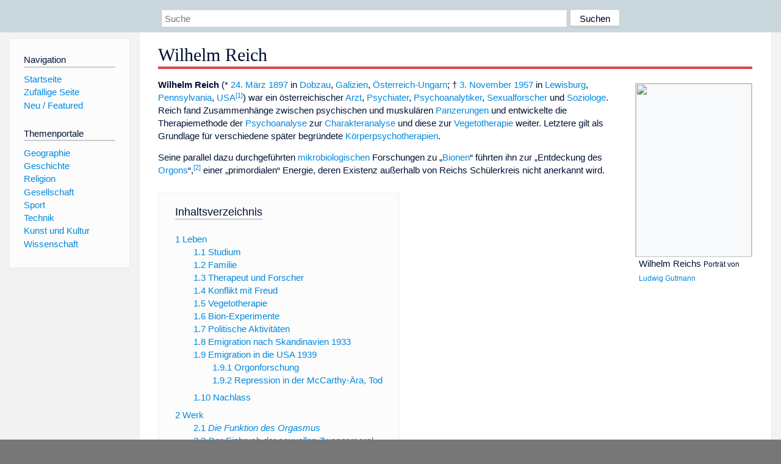

--- FILE ---
content_type: text/html; charset=utf-8
request_url: https://www.dewiki.de/Lexikon/Wilhelm_Reich
body_size: 44691
content:


<!DOCTYPE html>
<html lang="de-DE">
<head>
<!-- <script async src="https://pagead2.googlesyndication.com/pagead/js/adsbygoogle.js?client=ca-pub-6036180823540385" crossorigin="anonymous"></script> -->    <meta charset="utf-8" />
    <meta name="viewport" content="width=device-width, initial-scale=1.0" />
    <meta property="og:type" content="website" />
    <meta property="og:site_name" content="DeWiki" />
    
    
        <link rel="stylesheet" href="/css/site.min.css" />
    
        <link rel="canonical" href="https://dewiki.de/Lexikon/Wilhelm_Reich" />
    <title>DeWiki &gt; Wilhelm Reich</title>
<style>
    .sidebar-right-ad, #mw-related-navigation { display: none; }
    @media screen and (min-width: 1350px) {
        .sidebar-right-ad, #mw-related-navigation {
            display: inline;
        }
    }
    .imagesTable {
        display: table;
        width: 100%;
        border-spacing: 3px
    }

    .imagesTableRow {
        display: table-row
    }

    .imagesTableCell {
        display: table-cell;
        padding: 5px;
        vertical-align: middle
    }

    .imagesTableBody {
        display: table-row-group
    }
.google-revocation-link-placeholder {min-height:600px;}
figure[typeof~="mw:File/Thumb"] > figcaption, figure[typeof~="mw:File/Frame"] > figcaption {display:table-caption;caption-side:bottom;line-height:1.4em;word-break:break-word;text-align:left;padding:0 6px 6px 6px;}
figure[typeof~="mw:File/Thumb"], figure[typeof~="mw:File/Frame"] {display: table;text-align:center;border-collapse:collapse;line-height:0;margin:0.5em 0 1.3em 1.4em;clear:right;float:right;}
figure[typeof~="mw:File/Thumb"], figure[typeof~="mw:File/Frame"] {border: 1px solid #c8ccd1;border-bottom-width: 1px;border-bottom-style: solid;border-bottom-color: rgb(200, 204, 209);border-bottom:0; background-color:#f8f9fa;}

/* desktop-billboard-atf */
@media (min-width: 992px) {
.r89-desktop-billboard-atf {
min-height: 250px;
margin-top: 20px;
margin-bottom: 20px
}
}
/* desktop-billboard-btf */
@media (min-width: 992px) {
.r89-desktop-billboard-btf {
min-height: 250px;
margin-top: 20px;
margin-bottom: 20px
}
}
/* desktop-incontent */
@media (min-width: 992px) {
.r89-desktop-InContent {
min-height: 90px;
margin-top: 20px;
margin-bottom: 20px
}
}
/* mobile-billboard-top */
@media (max-width: 991px) {
.r89-mobile-billboard-top {
min-height: 280px;
margin-top: 20px;
margin-bottom: 20px
}
}
#r89-mobile-billboard-top-home-0-wrapper {
  min-height: 280px !important;
}
/* mobile-rectangle-infinite */
@media (max-width: 991px) {
.r89-mobile-rectangle-infinite {
min-height: 250px;
margin-top: 20px;
margin-bottom: 20px
}
}
/* mobile-rectangle-low */
@media (max-width: 991px) {
.r89-mobile-rectangle-low {
min-height: 250px;
margin-top: 20px;
margin-bottom: 20px
}
}
/* mobile-rectangle-mid */
@media (max-width: 991px) {
.r89-mobile-rectangle-mid {
min-height: 250px;
margin-top: 20px;
margin-bottom: 20px
}
}
/* mobile-rectangle-mid-300x600 */
@media (max-width: 991px) {
.r89-Mobile-Rectangle-Mid-300x600 {
min-height: 600px;
margin-top: 20px;
margin-bottom: 20px
}
}
.urhhinw {font-size: 0.6rem;font-style: italic;display: block;text-align: right;background-color: #ffffff80;line-height: 0.9;}</style>
</head>
<body class="sitedir-ltr">
    
    <div id="mw-wrapper">
        <div id="mw-header-container" style="background: #cad7dd; min-height: 3.5em">
            <div id="mw-header">
                <div id="p-search" style="margin-left:auto;margin-right:auto;text-align:center;max-width:1024px;">
                    <form method="get" action="/Suche">
                        <input style="width:65%" name="q" type="text" placeholder="Suche" />
                        <input style="max-width:25%" type="submit" value="Suchen" />
                    </form>
                </div>
            </div>
        </div>
        <div id="mw-content-container">
            <div id="mw-content-block" class="ts-inner">
                <div id="mw-site-navigation">
                    <div id="site-navigation" class="sidebar-chunk">
                        <h2><span>Navigation</span><div class="pokey"></div></h2>
                        <div class="sidebar-inner">
                            <div role="navigation" id="p-navigation">
 <h3>Navigation</h3>
 <div>
  <ul>
   <li><a href="/" title="Startseite" accesskey="z" ><span>Startseite</span></a></li>
   <li><a href="/Special/Random" title="Zufällige Seite" accesskey="z" rel="nofollow"><span>Zufällige Seite</span></a></li>
  <li><a href="/Artikel/Featured">Neu / Featured</a></li>
  </ul>
 </div>
</div>
<div role="navigation" id="p-themenportale">
 <h3>Themenportale</h3>
 <div>
  <ul>
   <li><a href="/Lexikon/Portal:Geographie" title="Geographie-Portal"><span>Geographie</span></a></li>
   <li><a href="/Lexikon/Portal:Geschichte" title="Geschichte-Portal"><span>Geschichte</span></a></li>
   <li><a href="/Lexikon/Portal:Religion" title="Religion-Portal"><span>Religion</span></a></li>
   <li><a href="/Lexikon/Portal:Gesellschaft" title="Gesellschaft-Portal"><span>Gesellschaft</span></a></li>
   <li><a href="/Lexikon/Portal:Sport" title="Sport-Portal"><span>Sport</span></a></li>
   <li><a href="/Lexikon/Portal:Technik" title= "Technik-Portal"><span>Technik</span></a></li>
   <li><a href="/Lexikon/Portal:Kunst_und_Kultur" title="Kunst-und-Kultur-Portal"><span>Kunst und Kultur</span></a></li>
   <li><a href="/Lexikon/Portal:Wissenschaft" title="Wissenschafts-Portal"><span>Wissenschaft</span></a></ li >
  </ul>
 </div>
</div>
                        </div>
                    </div>
                </div>
                <div id="mw-related-navigation" style="padding-left: 0em;position: sticky;top: 4em;">
<!--<div class="sidebar-right-ad">
 <ins class="adsbygoogle" id="sidebaradwithcookieconsent"
  style="display:block"
  data-ad-client="ca-pub-6036180823540385"
  data-ad-slot="5493494242"
  data-ad-format="auto"
  data-full-width-responsive="true"></ins>
 <script>
 (adsbygoogle = window.adsbygoogle || []).push({ });
 </script>  
</div>-->                </div>
                <div id="mw-content">
                    <div id="content" class="mw-body" role="main">
                        

<div>
    <!-- google_ad_section_start -->
    <h1 id="firstHeading" class="firstHeading"><span class="mw-page-title-main">Wilhelm Reich</span></h1>

<!--<script src="https://tags.refinery89.com/dewikide.js" async></script>
<ins class="adsbygoogle" id="firstadwithcookieconsent"
 style="display:block;height:280px;"
 data-ad-client="ca-pub-6036180823540385"
 data-ad-slot="9334668697"
 data-ad-format="auto"
 data-full-width-responsive="true"></ins> -->
<!-- <script>
 (adsbygoogle = window.adsbygoogle || []).push({ });
</script>
<div class="r89-desktop-billboard-atf"></div>-->

    <div class="mw-content-ltr mw-parser-output" lang=de dir=ltr><figure class=mw-default-size typeof=mw:File/Thumb><a href=/Media/Datei:Wilhelm_Reich.jpg><img src=//upload.wikimedia.org/wikipedia/commons/thumb/c/cd/Wilhelm_Reich.jpg/250px-Wilhelm_Reich.jpg decoding=async width=190 height=284 class=mw-file-element srcset="//upload.wikimedia.org/wikipedia/commons/thumb/c/cd/Wilhelm_Reich.jpg/323px-Wilhelm_Reich.jpg 1.5x, //upload.wikimedia.org/wikipedia/commons/c/cd/Wilhelm_Reich.jpg 2x" data-file-width=323 data-file-height=483></a><figcaption>Wilhelm Reichs <small>Porträt von <a href=/Lexikon/Ludwig_Gutmann title="Ludwig Gutmann">Ludwig Gutmann</a></small></figcaption></figure><p><b>Wilhelm Reich</b> (* <a href=/Lexikon/24._M%c3%a4rz title="24. März">24. März</a> <a href=/Lexikon/1897 title=1897>1897</a> in <a href=/Lexikon/Dobrjanytschi title=Dobrjanytschi>Dobzau</a>, <a href=/Lexikon/Galizien title=Galizien>Galizien</a>, <a href=/Lexikon/%c3%96sterreich-Ungarn title=Österreich-Ungarn>Österreich-Ungarn</a>; † <a href=/Lexikon/3._November title="3. November">3. November</a> <a href=/Lexikon/1957 title=1957>1957</a> in <a href=/Lexikon/Lewisburg_(Pennsylvania) title="Lewisburg (Pennsylvania)">Lewisburg</a>, <a href=/Lexikon/Pennsylvania title=Pennsylvania>Pennsylvania</a>, <a href=/Lexikon/Vereinigte_Staaten title="Vereinigte Staaten">USA</a><sup id=cite_ref-1 class=reference><a href=#cite_note-1><span class=cite-bracket>&#91;</span>1<span class=cite-bracket>&#93;</span></a></sup>) war ein österreichischer <a href=/Lexikon/Arzt title=Arzt>Arzt</a>, <a href=/Lexikon/Psychiater title=Psychiater>Psychiater</a>, <a href=/Lexikon/Psychoanalyse title=Psychoanalyse>Psychoanalytiker</a>, <a href=/Lexikon/Sexualforscher class=mw-redirect title=Sexualforscher>Sexualforscher</a> und <a href=/Lexikon/Soziologie title=Soziologie>Soziologe</a>. Reich fand Zusammenhänge zwischen psychischen und muskulären <a href=/Lexikon/Panzerung title=Panzerung>Panzerungen</a> und entwickelte die Therapiemethode der <a href=/Lexikon/Psychoanalyse title=Psychoanalyse>Psychoanalyse</a> zur <a href=/Lexikon/Charakteranalyse class=mw-redirect title=Charakteranalyse>Charakteranalyse</a> und diese zur <a href=/Lexikon/Orgon#Vegetotherapie title=Orgon>Vegetotherapie</a> weiter. Letztere gilt als Grundlage für verschiedene später begründete <a href=/Lexikon/K%c3%b6rperpsychotherapie title=Körperpsychotherapie>Körperpsychotherapien</a>.<p>Seine parallel dazu durchgeführten <a href=/Lexikon/Mikrobiologie title=Mikrobiologie>mikrobiologischen</a> Forschungen zu „<a href=/Lexikon/Bion_(Wilhelm_Reich) title="Bion (Wilhelm Reich)">Bionen</a>“ führten ihn zur „Entdeckung des <a href=/Lexikon/Orgon title=Orgon>Orgons</a>“,<sup id=cite_ref-2 class=reference><a href=#cite_note-2><span class=cite-bracket>&#91;</span>2<span class=cite-bracket>&#93;</span></a></sup> einer „primordialen“ Energie, deren Existenz außerhalb von Reichs Schülerkreis nicht anerkannt wird.<div id=toc class=toc role=navigation aria-labelledby=mw-toc-heading><input type=checkbox role=button id=toctogglecheckbox class=toctogglecheckbox style=display:none><div class=toctitle lang=de dir=ltr><h2 id=mw-toc-heading>Inhaltsverzeichnis</h2><span class=toctogglespan><label class=toctogglelabel for=toctogglecheckbox></label></span></div><ul><li class="toclevel-1 tocsection-1"><a href=#Leben><span class=tocnumber>1</span> <span class=toctext>Leben</span></a><ul><li class="toclevel-2 tocsection-2"><a href=#Studium><span class=tocnumber>1.1</span> <span class=toctext>Studium</span></a><li class="toclevel-2 tocsection-3"><a href=#Familie><span class=tocnumber>1.2</span> <span class=toctext>Familie</span></a><li class="toclevel-2 tocsection-4"><a href=#Therapeut_und_Forscher><span class=tocnumber>1.3</span> <span class=toctext>Therapeut und Forscher</span></a><li class="toclevel-2 tocsection-5"><a href=#Konflikt_mit_Freud><span class=tocnumber>1.4</span> <span class=toctext>Konflikt mit Freud</span></a><li class="toclevel-2 tocsection-6"><a href=#Vegetotherapie><span class=tocnumber>1.5</span> <span class=toctext>Vegetotherapie</span></a><li class="toclevel-2 tocsection-7"><a href=#Bion-Experimente><span class=tocnumber>1.6</span> <span class=toctext>Bion-Experimente</span></a><li class="toclevel-2 tocsection-8"><a href=#Politische_Aktivitäten><span class=tocnumber>1.7</span> <span class=toctext>Politische Aktivitäten</span></a><li class="toclevel-2 tocsection-9"><a href=#Emigration_nach_Skandinavien_1933><span class=tocnumber>1.8</span> <span class=toctext>Emigration nach Skandinavien 1933</span></a><li class="toclevel-2 tocsection-10"><a href=#Emigration_in_die_USA_1939><span class=tocnumber>1.9</span> <span class=toctext>Emigration in die USA 1939</span></a><ul><li class="toclevel-3 tocsection-11"><a href=#Orgonforschung><span class=tocnumber>1.9.1</span> <span class=toctext>Orgonforschung</span></a><li class="toclevel-3 tocsection-12"><a href=#Repression_in_der_McCarthy-Ära,_Tod><span class=tocnumber>1.9.2</span> <span class=toctext>Repression in der McCarthy-Ära, Tod</span></a></ul><li class="toclevel-2 tocsection-13"><a href=#Nachlass><span class=tocnumber>1.10</span> <span class=toctext>Nachlass</span></a></ul><li class="toclevel-1 tocsection-14"><a href=#Werk><span class=tocnumber>2</span> <span class=toctext>Werk</span></a><ul><li class="toclevel-2 tocsection-15"><a href=#Die_Funktion_des_Orgasmus><span class=tocnumber>2.1</span> <span class=toctext><i>Die Funktion des Orgasmus</i></span></a><li class="toclevel-2 tocsection-16"><a href=#Der_Einbruch_der_sexuellen_Zwangsmoral><span class=tocnumber>2.2</span> <span class=toctext><i>Der Einbruch der sexuellen Zwangsmoral</i></span></a><li class="toclevel-2 tocsection-17"><a href=#Charakteranalyse><span class=tocnumber>2.3</span> <span class=toctext><i>Charakteranalyse</i></span></a><li class="toclevel-2 tocsection-18"><a href=#Massenpsychologie_des_Faschismus><span class=tocnumber>2.4</span> <span class=toctext><i>Massenpsychologie des Faschismus</i></span></a><li class="toclevel-2 tocsection-19"><a href=#Die_sexuelle_Revolution><span class=tocnumber>2.5</span> <span class=toctext><i>Die sexuelle Revolution</i></span></a></ul><li class="toclevel-1 tocsection-20"><a href=#Rezeption><span class=tocnumber>3</span> <span class=toctext>Rezeption</span></a><ul><li class="toclevel-2 tocsection-21"><a href=#Wissenschaft><span class=tocnumber>3.1</span> <span class=toctext>Wissenschaft</span></a><li class="toclevel-2 tocsection-22"><a href=#Filme><span class=tocnumber>3.2</span> <span class=toctext>Filme</span></a><li class="toclevel-2 tocsection-23"><a href=#Musikvideo><span class=tocnumber>3.3</span> <span class=toctext>Musikvideo</span></a><li class="toclevel-2 tocsection-24"><a href=#Hörspiel-Video><span class=tocnumber>3.4</span> <span class=toctext>Hörspiel-Video</span></a></ul><li class="toclevel-1 tocsection-25"><a href=#Schriften_(Auswahl)><span class=tocnumber>4</span> <span class=toctext>Schriften (Auswahl)</span></a><li class="toclevel-1 tocsection-26"><a href=#Zeitschriftenbeiträge_(Auswahl)><span class=tocnumber>5</span> <span class=toctext>Zeitschriftenbeiträge (Auswahl)</span></a><li class="toclevel-1 tocsection-27"><a href=#Literatur><span class=tocnumber>6</span> <span class=toctext>Literatur</span></a><li class="toclevel-1 tocsection-28"><a href=#Weblinks><span class=tocnumber>7</span> <span class=toctext>Weblinks</span></a><li class="toclevel-1 tocsection-29"><a href=#Einzelnachweise_und_Anmerkungen><span class=tocnumber>8</span> <span class=toctext>Einzelnachweise und Anmerkungen</span></a></ul></div><div class="mw-heading mw-heading2"><h2 id=Leben>Leben</h2></div><p>Wilhelm Reich wurde 1897 als erster von zwei Söhnen des Gutsbesitzers Léon Reich und dessen Frau Cecilia geboren. Reichs Geburtsort Dobzau, auch Dobrzanica, liegt im damals österreichischen <a href=/Lexikon/Galizien title=Galizien>Galizien</a>, der Ort Jujinetz (heute im <a href=/Lexikon/Rajon_Kizman title="Rajon Kizman">Rajon Kizman</a>), wo Reich den Großteil seiner Kindheit verbrachte, in der <a href=/Lexikon/Bukowina title=Bukowina>Bukowina</a>. Reichs Eltern waren zwar jüdischer Herkunft, hatten sich aber vom jüdischen Glauben gelöst, weshalb Reich keine religiöse Erziehung erhielt. Er wurde zuhause von Privatlehrern unterrichtet, bis er auf das Deutsche Gymnasium<sup id=cite_ref-EM_3-0 class=reference><a href=#cite_note-EM-3><span class=cite-bracket>&#91;</span>3<span class=cite-bracket>&#93;</span></a></sup> von <a href=/Lexikon/Czernowitz title=Czernowitz>Czernowitz</a> ging. Mit einem dieser Privatlehrer unterhielt Reichs Mutter zeitweilig eine intime Beziehung. Als dies der etwa elfjährige Wilhelm entdeckte und seinem Vater erzählte, erzeugte er ungewollt eine Ehekrise, als deren Folge Reichs Mutter <a href=/Lexikon/Suizid title=Suizid>Suizid</a> verübte und sein Vater depressiv erkrankte und 1914 starb. Der siebzehnjährige Reich musste als <a href=/Lexikon/Vollwaise class=mw-redirect title=Vollwaise>Vollwaise</a> diese Tragödien verarbeiten und zugleich die Leitung des Gutsbetriebs übernehmen. Kurz nach Beginn des <a href=/Lexikon/Erster_Weltkrieg title="Erster Weltkrieg">Weltkrieges</a> wurde Reich wegen einrückender russischer Truppen zur Aufgabe des Guts und zur Flucht gezwungen. Er trat in die <a href=/Lexikon/K.u.k. class=mw-redirect title=K.u.k.>k.u.k.</a> Armee ein und blieb bis zum Kriegsende 1918 im Militärdienst.<sup id=cite_ref-EM_3-1 class=reference><a href=#cite_note-EM-3><span class=cite-bracket>&#91;</span>3<span class=cite-bracket>&#93;</span></a></sup><div class="mw-heading mw-heading3"><h3 id=Studium>Studium</h3></div><p>Wilhelm Reich ging anschließend mit seinem jüngeren Bruder Robert<sup id=cite_ref-EM_3-2 class=reference><a href=#cite_note-EM-3><span class=cite-bracket>&#91;</span>3<span class=cite-bracket>&#93;</span></a></sup> nach <a href=/Lexikon/Wien title=Wien>Wien</a> und studierte nach einem Semester <a href=/Lexikon/Rechtswissenschaften class=mw-redirect title=Rechtswissenschaften>Rechtswissenschaften</a> schließlich <a href=/Lexikon/Medizin title=Medizin>Medizin</a>. Er wurde durch ein Seminar zur Sexualität, das sein Kommilitone <a href=/Lexikon/Otto_Fenichel title="Otto Fenichel">Otto Fenichel</a> außeruniversitär organisiert hatte, auf <a href=/Lexikon/Sigmund_Freud title="Sigmund Freud">Sigmund Freud</a> und die <a href=/Lexikon/Psychoanalyse title=Psychoanalyse>Psychoanalyse</a> aufmerksam. Noch als Student wurde er – eine große Ausnahme – 1920, nach seinem Vortrag „Libidokonflikte und Wahngebilde in <a href=/Lexikon/Henrik_Ibsen title="Henrik Ibsen">Ibsens</a> ‚Peer Gynt‘“,<sup id=cite_ref-EM_3-3 class=reference><a href=#cite_note-EM-3><span class=cite-bracket>&#91;</span>3<span class=cite-bracket>&#93;</span></a></sup> in die <a href=/Lexikon/Wiener_Psychoanalytische_Vereinigung title="Wiener Psychoanalytische Vereinigung">Wiener Psychoanalytische Vereinigung</a> aufgenommen. Im Jahre 1922 promovierte er zum Doktor der Medizin.<sup id=cite_ref-4 class=reference><a href=#cite_note-4><span class=cite-bracket>&#91;</span>4<span class=cite-bracket>&#93;</span></a></sup><div class="mw-heading mw-heading3"><h3 id=Familie>Familie</h3></div><p>Wilhelm Reich hatte eine Schwester, die bereits als Kleinkind starb, und einen Bruder (Robert), der 1926 – wie der Vater – an Tuberkulose verstarb. Reich war zweimal verheiratet. Seine erste Ehefrau war die Psychoanalytikerin <a href=/Lexikon/Annie_Reich title="Annie Reich">Annie Reich</a> (geb. Pink, 1902–1971). Dieser Ehe entsprangen die zwei Töchter <a href=/Lexikon/Eva_Reich title="Eva Reich">Eva Reich</a> (1924–2008) und die Psychoanalytikerin <a href=/Lexikon/Lore_Reich_Rubin title="Lore Reich Rubin">Lore Reich Rubin</a> (1928–2024). Nach der Scheidung von Annie Reich im Jahre 1933 lebte Reich mit seiner langjährigen Geliebten Elsa Lindenberg zusammen, von der er sich erst 1940 endgültig trennte. Seine zweite Ehefrau war Ilse Ollendorf. Mit ihr war Reich von 1946 bis 1951 verheiratet. Dieser Ehe entsprang der gemeinsame Sohn Peter (geb. 1944).<sup id=cite_ref-Biography1994_5-0 class=reference><a href=#cite_note-Biography1994-5><span class=cite-bracket>&#91;</span>5<span class=cite-bracket>&#93;</span></a></sup></p><figure class=mw-default-size typeof=mw:File/Thumb><a href=/Media/Datei:Staff_of_the_Vienna_Ambulatorium.JPG><img src=//upload.wikimedia.org/wikipedia/commons/thumb/c/cb/Staff_of_the_Vienna_Ambulatorium.JPG/250px-Staff_of_the_Vienna_Ambulatorium.JPG decoding=async width=250 height=132 class=mw-file-element srcset="//upload.wikimedia.org/wikipedia/commons/thumb/c/cb/Staff_of_the_Vienna_Ambulatorium.JPG/500px-Staff_of_the_Vienna_Ambulatorium.JPG 1.5x" data-file-width=800 data-file-height=422></a><figcaption>Wiener Psychoanalytisches Ambulatorium, offizielles Foto von 1922. Reich sitzend 5. von links. Seine spätere Frau Annie sitzend 1. von rechts.</figcaption></figure><div class="mw-heading mw-heading3"><h3 id=Therapeut_und_Forscher>Therapeut und Forscher</h3></div><p>Wilhelm Reich arbeitete an der Psychiatrischen Klinik <a href=/Lexikon/Julius_Wagner-Jauregg title="Julius Wagner-Jauregg">Julius Wagner-Jaureggs</a> unter <a href=/Lexikon/Paul_Schilder title="Paul Schilder">Paul Schilder</a>.<sup id=cite_ref-EM_3-4 class=reference><a href=#cite_note-EM-3><span class=cite-bracket>&#91;</span>3<span class=cite-bracket>&#93;</span></a></sup> Nach zwei abgebrochenen Analysen bei <a href=/Lexikon/Isidor_Sadger title="Isidor Sadger">Isidor Sadger</a> und <a href=/Lexikon/Paul_Federn title="Paul Federn">Paul Federn</a> praktizierte Reich mit Billigung Freuds als Psychoanalytiker. Von 1922 bis 1930 war er am „Wiener Psychoanalytischen Ambulatorium“ tätig.<sup id=cite_ref-6 class=reference><a href=#cite_note-6><span class=cite-bracket>&#91;</span>6<span class=cite-bracket>&#93;</span></a></sup> Von 1924 bis 1930 leitete er zudem das Wiener Seminar für Psychoanalytische Therapie, wo man praktische Probleme der Behandlung systematisch erforschte. Aus den dortigen Diskussionen und aus einer konsequenten Weiterentwicklung der Freudschen <a href=/Lexikon/Libido title=Libido>Libidotheorie</a> zur <a href=/Lexikon/Orgon#Das_Konzept_der_orgastischen_Potenz title=Orgon>Orgasmustheorie</a> (1927) gingen Reichs therapietechnische Innovationen hervor: von der Widerstandsanalyse (1927) zur Charakteranalyse (1933), danach zur körperorientierten <a href=/Lexikon/Vegetotherapie class=mw-redirect title=Vegetotherapie>Vegetotherapie</a> (1935) und in den 1940er Jahren zur <a href=/Lexikon/Orgontherapie class=mw-redirect title=Orgontherapie>Orgontherapie</a>.<div class="mw-heading mw-heading3"><h3 id=Konflikt_mit_Freud>Konflikt mit Freud</h3></div><p>Aus seinen klinischen Erfahrungen gelangte Reich zu der Auffassung, dass jede psychische Erkrankung mit einer Störung der sexuellen Erlebnisfähigkeit einhergehe, worüber im Rahmen der Psychoanalyse bis dahin kaum geforscht worden war. Im Gegensatz zu Freud lehnte es Reich ab, die Sexualunterdrückung (Verbot der Onanie, voreheliche Keuschheit, „Zwangsmonogamie“) als „kulturelle Notwendigkeit“ zu betrachten. Nach Auffassung von Reich hemme die unbefriedigte Sexualität vielmehr die kulturelle Leistung.<sup id=cite_ref-SexuelleRevolution35_7-0 class=reference><a href=#cite_note-SexuelleRevolution35-7><span class=cite-bracket>&#91;</span>7<span class=cite-bracket>&#93;</span></a></sup> Mit der Orgasmustheorie führte Reich ein Kriterium für <a href=/Lexikon/Psychische_Gesundheit title="Psychische Gesundheit">psychische Gesundheit</a> und somit auch als <a href=/Lexikon/Therapie title=Therapie>Therapieziel</a> ein: die <a href=/Lexikon/Orgastische_Potenz title="Orgastische Potenz">orgastische Potenz</a>. Zugleich betonte er, dass dieses Ziel nur schwer erreichbar und die <a href=/Lexikon/Neurose title=Neurose>Neurose</a> als Massenerscheinung ohnehin nicht durch Einzeltherapien zu beseitigen sei, sondern nur durch <a href=/Lexikon/Krankheitspr%c3%a4vention title=Krankheitsprävention>Prophylaxe</a> auf der Grundlage radikaler Sexualreformen. Sowohl wegen seiner Auffassung von psychischer Gesundheit als auch wegen der im Gebot der Prophylaxe implizierten politischen Konsequenzen geriet Reich schon um 1926 in einen schwelenden Konflikt mit Freud, der schließlich – ohne jede sachliche Auseinandersetzung – im August 1934 zu Reichs Ausschluss aus der <a href=/Lexikon/Internationale_Psychoanalytische_Vereinigung title="Internationale Psychoanalytische Vereinigung">Internationalen Psychoanalytischen Vereinigung (IPV)</a> führte.<sup id=cite_ref-8 class=reference><a href=#cite_note-8><span class=cite-bracket>&#91;</span>8<span class=cite-bracket>&#93;</span></a></sup> Nach Auffassung des Reich-Biografen Sharaf spielte beim Ausschluss nicht Freud selber, sondern seine Tochter <a href=/Lexikon/Anna_Freud title="Anna Freud">Anna Freud</a> die entscheidende Rolle.<sup id=cite_ref-Biography1994_5-1 class=reference><a href=#cite_note-Biography1994-5><span class=cite-bracket>&#91;</span>5<span class=cite-bracket>&#93;</span></a></sup><div class="mw-heading mw-heading3"><h3 id=Vegetotherapie>Vegetotherapie</h3></div><p>Reich wirkte nun außerhalb der psychoanalytischen Organisationen im skandinavischen Exil weiter. In den 1930er Jahren hatte er von dem damals zu den führenden Physiologen zählenden <a href=/Lexikon/Friedrich_Kraus_(Mediziner) title="Friedrich Kraus (Mediziner)">Friedrich Kraus</a> das Konzept der „vegetativen Strömung“ übernommen und seine <a href=/Lexikon/Charakteranalyse class=mw-redirect title=Charakteranalyse>Charakteranalyse</a> zur <a href=/Lexikon/Vegetotherapie class=mw-redirect title=Vegetotherapie>Vegetotherapie</a> weiterentwickelt. Er sah seine eigenen Arbeiten mit denen anderer Fachkollegen wie <a href=/Lexikon/Ludwig_Robert_M%c3%bcller title="Ludwig Robert Müller">Ludwig Robert Müller</a> (<i>Die Lebensnerven</i>) und <a href=/Lexikon/Max_Hartmann_(Zoologe) title="Max Hartmann (Zoologe)">Max Hartmann</a> konvergieren: „Wenn aber verschiedene Disziplinen <i>unabhängig voneinander</i>, ohne Ahnung der Konsequenzen ihrer Forschung, ohne Vorsatz, einander je zu begegnen, immer mehr nach einem bestimmten Punkte zu konvergieren scheinen […] dann zweifeln wir nicht, dass diese Theorien und nicht die heuristisch wertlosen isolierten die grössere Wahrscheinlichkeit für sich haben.“<sup id=cite_ref-9 class=reference><a href=#cite_note-9><span class=cite-bracket>&#91;</span>9<span class=cite-bracket>&#93;</span></a></sup><div class="mw-heading mw-heading3"><h3 id=Bion-Experimente>Bion-Experimente</h3></div><div class=hauptartikel role=navigation><span class=hauptartikel-pfeil title=siehe aria-hidden=true role=presentation>→&#160;</span><i><span class=hauptartikel-text>Hauptartikel</span>: <a href=/Lexikon/Bion_(Wilhelm_Reich) title="Bion (Wilhelm Reich)">Bion (Wilhelm Reich)</a></i></div><p>Reich unterhielt in <a href=/Lexikon/Oslo title=Oslo>Oslo</a>, wo er ab 1935 im Exil lebte, ein mit Geräten und Personal gut ausgestattetes Labor, um aufgrund dieser theoretischen Synthese eigene empirische Forschungen durchführen zu können. Dabei behauptete er, auf „Gebilde des Übergangs vom Anorganischen, Unbewegten zum Organischen, Bewegten und Kultivierbaren“ gestoßen zu sein, die er nicht mit bereits Bekanntem zu identifizieren vermochte und deshalb mit dem neuen Begriff <a href=/Lexikon/Bion_(Wilhelm_Reich) title="Bion (Wilhelm Reich)">Bione</a> bezeichnete.<sup id=cite_ref-10 class=reference><a href=#cite_note-10><span class=cite-bracket>&#91;</span>10<span class=cite-bracket>&#93;</span></a></sup> Zur Problematik der „Bione“ erschien 2015 eine ausführliche wissenschaftshistorische Untersuchung.<sup id=cite_ref-11 class=reference><a href=#cite_note-11><span class=cite-bracket>&#91;</span>11<span class=cite-bracket>&#93;</span></a></sup><div class="mw-heading mw-heading3"><h3 id=Politische_Aktivitäten><span id=Politische_Aktivit.C3.A4ten></span>Politische Aktivitäten</h3></div><p>Unter dem Eindruck der Geschehnisse beim <a href=/Lexikon/Wiener_Justizpalastbrand title="Wiener Justizpalastbrand">Wiener Justizpalastbrand</a> am 15. Juli 1927 hatte sich Reich politisch radikalisiert und war in die <a href=/Lexikon/Kommunistische_Partei_%c3%96sterreichs title="Kommunistische Partei Österreichs">Kommunistische Partei Österreichs</a> (KPÖ) eingetreten,<sup id=cite_ref-12 class=reference><a href=#cite_note-12><span class=cite-bracket>&#91;</span>12<span class=cite-bracket>&#93;</span></a></sup> heimlich, denn offen blieb er Mitglied der <a href=/Lexikon/Sozialdemokratische_Partei_%c3%96sterreichs#Bis_1934%3a_Sozialdemokratische_Arbeiterpartei title="Sozialdemokratische Partei Österreichs">Sozialdemokratischen Arbeiterpartei Österreichs</a> (SDAP). Aus dieser wurde er im <a href=/Lexikon/Januar title=Januar>Jänner</a> 1930 wegen <a href=/Lexikon/Sezessionist class=mw-redirect title=Sezessionist>Spalteraktivitäten</a> zugunsten der KPÖ ausgeschlossen.<sup id=cite_ref-13 class=reference><a href=#cite_note-13><span class=cite-bracket>&#91;</span>13<span class=cite-bracket>&#93;</span></a></sup> Zu dieser Zeit gründete Reich mit <a href=/Lexikon/Marie_Pappenheim title="Marie Pappenheim">Marie Frischauf</a> und anderen kommunistischen oder sozialdemokratischen Ärzten in verschiedenen Stadtteilen Wiens Sexualberatungsstellen.<sup id=cite_ref-14 class=reference><a href=#cite_note-14><span class=cite-bracket>&#91;</span>14<span class=cite-bracket>&#93;</span></a></sup><p>Ab Mitte 1927 hatte Reich außerdem, parallel zu seiner Arbeit innerhalb der Psychoanalyse, eine Synthese von <a href=/Lexikon/Marxismus title=Marxismus>Marxismus</a> und Psychoanalyse (siehe: <a href=/Lexikon/Freudomarxismus title=Freudomarxismus>Freudomarxismus</a>) auf theoretischer wie praktischer Ebene versucht. Er war 1930 von Wien nach Berlin gegangen, wo er der <a href=/Lexikon/Kommunistische_Partei_Deutschlands title="Kommunistische Partei Deutschlands">KPD</a> beitrat und 1931 den Deutschen Reichsverband für Proletarische Sexualpolitik gründete, kurz: die <a href=/Lexikon/Zeitschrift_f%c3%bcr_Politische_Psychologie_und_Sexual%c3%b6konomie#Sexpol title="Zeitschrift für Politische Psychologie und Sexualökonomie">Sexpol</a>. Auch diese Arbeit war so konfliktträchtig, dass er 1933, vor allem wegen seines Buches <i>Massenpsychologie des Faschismus</i>,<sup id=cite_ref-15 class=reference><a href=#cite_note-15><span class=cite-bracket>&#91;</span>15<span class=cite-bracket>&#93;</span></a></sup> aus der Partei ausgeschlossen wurde. Reichs Buch <i>Die Sexualität im Kulturkampf</i> (1936)<sup id=cite_ref-16 class=reference><a href=#cite_note-16><span class=cite-bracket>&#91;</span>16<span class=cite-bracket>&#93;</span></a></sup> enthält eine scharfe Kritik der rückschrittlichen Entwicklung in der Sowjetunion unter Stalin.<sup id=cite_ref-17 class=reference><a href=#cite_note-17><span class=cite-bracket>&#91;</span>17<span class=cite-bracket>&#93;</span></a></sup><div class="mw-heading mw-heading3"><h3 id=Emigration_nach_Skandinavien_1933>Emigration nach Skandinavien 1933</h3></div><figure class=mw-default-size typeof=mw:File/Thumb><a href=/Media/Datei:Gedenktafel_Wilhelm_Reich.jpg><img src=//upload.wikimedia.org/wikipedia/commons/thumb/f/f8/Gedenktafel_Wilhelm_Reich.jpg/330px-Gedenktafel_Wilhelm_Reich.jpg decoding=async width=300 height=291 class=mw-file-element srcset="//upload.wikimedia.org/wikipedia/commons/thumb/f/f8/Gedenktafel_Wilhelm_Reich.jpg/500px-Gedenktafel_Wilhelm_Reich.jpg 1.5x, //upload.wikimedia.org/wikipedia/commons/thumb/f/f8/Gedenktafel_Wilhelm_Reich.jpg/960px-Gedenktafel_Wilhelm_Reich.jpg 2x" data-file-width=2336 data-file-height=2268></a><figcaption>Gedenktafel für Wilhelm und Annie Reich in der Schlangenbader Straße 87 in Berlin, aus der Reihe <i><a href=/Lexikon/Mit_Freud_in_Berlin title="Mit Freud in Berlin">Mit Freud in Berlin</a></i></figcaption></figure><p>Reich hatte 1921 in Wien eine ehemalige Patientin geheiratet, die Medizinstudentin <a href=/Lexikon/Annie_Reich title="Annie Reich">Annie Pink</a>, die später ebenfalls Psychoanalytikerin wurde. Aus der Ehe, die bis 1932 dauerte, gingen zwei Töchter hervor: 1924 <a href=/Lexikon/Eva_Reich title="Eva Reich">Eva</a> und 1928 <a href=/Lexikon/Lore_Reich_Rubin title="Lore Reich Rubin">Lore</a>.<p>Am 2. März 1933 erschien im <i><a href=/Lexikon/V%c3%b6lkischer_Beobachter title="Völkischer Beobachter">Völkischen Beobachter</a></i> ein Hetzartikel gegen Reichs Schrift <i>Der sexuelle Kampf der Jugend</i>. Am nächsten Tag emigrierte Reich zusammen mit seiner Frau Annie zunächst nach Wien und dann nach Kopenhagen.<sup id=cite_ref-18 class=reference><a href=#cite_note-18><span class=cite-bracket>&#91;</span>18<span class=cite-bracket>&#93;</span></a></sup><p>Bei der vom NS-Regime geplanten und inszenierten <a href=/Lexikon/B%c3%bccherverbrennung_1933_in_Deutschland title="Bücherverbrennung 1933 in Deutschland">Bücherverbrennung am 10. Mai 1933</a> wurden <a href=/Lexikon/B%c3%bccherverbrennung title=Bücherverbrennung>seine Bücher verbrannt</a>.<sup id=cite_ref-19 class=reference><a href=#cite_note-19><span class=cite-bracket>&#91;</span>19<span class=cite-bracket>&#93;</span></a></sup><sup id=cite_ref-20 class=reference><a href=#cite_note-20><span class=cite-bracket>&#91;</span>20<span class=cite-bracket>&#93;</span></a></sup><p>Im Jahre 1934 verlor Reich die Aufenthaltsgenehmigung für <a href=/Lexikon/D%c3%a4nemark title=Dänemark>Dänemark</a>, emigrierte deshalb nach Norwegen und ließ sich in Oslo nieder. Im Jahre 1933, nach der Trennung von seiner Frau Annie, wurde die Balletttänzerin <a href=/Lexikon/Elsa_Lindenberg title="Elsa Lindenberg">Elsa Lindenberg</a> (1906–1990), die Reich in Berlin kennengelernt hatte, im skandinavischen Exil seine Lebensgefährtin; sie blieb, als Reich 1939 nach New York emigrierte, in Norwegen. In den USA heiratete Reich Ilse Ollendorff (1909–2008),<sup id=cite_ref-21 class=reference><a href=#cite_note-21><span class=cite-bracket>&#91;</span>21<span class=cite-bracket>&#93;</span></a></sup> ebenfalls eine Emigrantin aus Deutschland. Diese Ehe, aus der 1944 der Sohn Peter hervorging, wurde 1954 geschieden.<div class="mw-heading mw-heading3"><h3 id=Emigration_in_die_USA_1939>Emigration in die USA 1939</h3></div><figure class=mw-default-size typeof=mw:File/Thumb><a href=/Media/Datei:Laboratorium_im_Wilhelm-Reich-Museum.jpg><img src=//upload.wikimedia.org/wikipedia/commons/thumb/f/f7/Laboratorium_im_Wilhelm-Reich-Museum.jpg/250px-Laboratorium_im_Wilhelm-Reich-Museum.jpg decoding=async width=250 height=188 class=mw-file-element srcset="//upload.wikimedia.org/wikipedia/commons/thumb/f/f7/Laboratorium_im_Wilhelm-Reich-Museum.jpg/500px-Laboratorium_im_Wilhelm-Reich-Museum.jpg 1.5x" data-file-width=3264 data-file-height=2448></a><figcaption>Laboratorium Reichs, heute Wilhelm-Reich-Museum, Rangeley, Maine</figcaption></figure><p>Im August 1939, kurz vor Beginn des <a href=/Lexikon/Zweiter_Weltkrieg title="Zweiter Weltkrieg">Zweiten Weltkriegs</a>, übersiedelte Reich mitsamt seinem Labor nach New York, was nur möglich war, weil er einen Lehrauftrag an der <a href=/Lexikon/New_School_for_Social_Research class=mw-redirect title="New School for Social Research">New School for Social Research</a> erhalten hatte.<div class="mw-heading mw-heading4"><h4 id=Orgonforschung>Orgonforschung</h4></div><figure class=mw-default-size typeof=mw:File/Thumb><a href=/Media/Datei:Healing_Devices_(FDA_138)_(8224052279).jpg><img src=//upload.wikimedia.org/wikipedia/commons/thumb/5/55/Healing_Devices_%28FDA_138%29_%288224052279%29.jpg/250px-Healing_Devices_%28FDA_138%29_%288224052279%29.jpg decoding=async width=250 height=198 class=mw-file-element srcset="//upload.wikimedia.org/wikipedia/commons/thumb/5/55/Healing_Devices_%28FDA_138%29_%288224052279%29.jpg/500px-Healing_Devices_%28FDA_138%29_%288224052279%29.jpg 1.5x" data-file-width=7200 data-file-height=5698></a><figcaption>FDA-Foto zum Orgonakkumulator</figcaption></figure><p>Reich hatte sich um den Lehrauftrag nur bemüht, um ein Visum für die USA zu erhalten. Er führte ihn nur ein Jahr lang aus. Parallel dazu und anschließend konzentrierte er sich auf die auf seiner Bionforschung der Osloer Zeit aufbauende Orgonforschung. Seine Arbeit führte ihn zum <a href=/Lexikon/Postulat title=Postulat>Postulat</a> einer „spezifisch biologischen“ Energie, die er Orgon nannte. Diese sei, so Reich, in von ihm konstruierten Orgonakkumulatoren konzentrierbar und biophysikalische Grundlage seiner Therapie.<p>Durch die Verbreitung seiner Bücher und die Einübung von Studenten in die Grundlagen seiner Orgonforschung wurde der Kreis insbesondere von Ärzten, die auch seinen Orgonakkumulator verwendeten, immer größer. Reich veröffentlichte Zeitschriften, und es gab jedes Jahr eine Konferenz in <a href=/Lexikon/Rangeley_(Maine) title="Rangeley (Maine)">Rangeley</a>, auf der den Interessierten die neuesten Ergebnisse präsentiert wurden. Gleichzeitig erschienen ab Mitte der 1940er Jahre kritische Artikel in der Presse, und die amerikanische Gesundheitsbehörde (FDA) wurde auf die Orgonbehandlung aufmerksam.<p>Unter dem Eindruck des <a href=/Lexikon/Koreakrieg title=Koreakrieg>Koreakrieges</a>, bei dem auch der Einsatz von <a href=/Lexikon/Atombombe class=mw-redirect title=Atombombe>Atombomben</a> erwogen wurde, begann Reich im Januar 1951 das „Oranur-Experiment“, mit dem er erforschen wollte, ob sich mit Orgonenergie Radioaktivität neutralisieren lässt.<sup id=cite_ref-22 class=reference><a href=#cite_note-22><span class=cite-bracket>&#91;</span>22<span class=cite-bracket>&#93;</span></a></sup> Nachdem dabei unerwartet Versuchsmäuse gestorben und mehrere Mitarbeiter ernstlich erkrankt waren, evakuierte Reich sein Laborgebäude, um weiteren Schäden vorzubeugen. Reich interpretierte den Vorgang so, dass sich beim Oranur-Experiment „tödliche Orgonenergie“ (DOR) gebildet habe. Diese versuchte er nun durch Anwendung eines mit Wasser verbundenen Röhrensystems („DOR-Buster“) von den kontaminierten Personen „abzuziehen“.<sup id=cite_ref-23 class=reference><a href=#cite_note-23><span class=cite-bracket>&#91;</span>23<span class=cite-bracket>&#93;</span></a></sup> Eine Fortentwicklung dieses Geräts war der „Cloudbuster“, mit dem er, diesmal aus der Atmosphäre, ebenfalls DOR abziehen und so Regen auslösen zu können behauptete. Lokalzeitungen in <a href=/Lexikon/Maine title=Maine>Maine</a> wussten von erfolgreicher Anwendung des Gerätes zu berichten.<sup id=cite_ref-24 class=reference><a href=#cite_note-24><span class=cite-bracket>&#91;</span>24<span class=cite-bracket>&#93;</span></a></sup> Da Reich sich von dem <a href=/Lexikon/UFO#20._Jahrhundert title=UFO>UFO-Medienhype</a>, der von dem <a href=/Lexikon/Roswell-Zwischenfall title=Roswell-Zwischenfall>Roswell-Zwischenfall</a> 1947 ausgelöst worden war, beeindrucken ließ, richtete er den „Cloudbuster“ versuchsweise auf ein am Himmel stehendes blinkendes Licht. Da diese Erscheinung daraufhin verschwand, nahm Reich an, dass er es mit einem UFO zu tun gehabt hatte, das sich, so seine These, der Orgonenergie als Antrieb bediente.<sup id=cite_ref-25 class=reference><a href=#cite_note-25><span class=cite-bracket>&#91;</span>25<span class=cite-bracket>&#93;</span></a></sup><div class="mw-heading mw-heading4"><h4 id=Repression_in_der_McCarthy-Ära,_Tod><span id=Repression_in_der_McCarthy-.C3.84ra.2C_Tod></span>Repression in der McCarthy-Ära, Tod</h4></div><p>Im Jahre 1955 verfügte ein Gericht ein Verbot der Verwendung von Orgonakkumulatoren sowie die Vernichtung der Geräte und aller seiner Bücher. Das wurde von Reich nicht akzeptiert, da es sich um eine wissenschaftliche Frage handele, die nicht von einem Gericht zu klären sei. Nachdem ein Mitarbeiter Reichs gegen das gerichtliche Verbot, Orgonakkumulatoren über die Grenzen der US-Bundesstaaten zu transportieren, verstoßen hatte, wurde Reich 1956 zu einer zweijährigen Haftstrafe wegen „Missachtung des Gerichts“ verurteilt. Sein Freund, der Reformpädagoge <a href=/Lexikon/A._S._Neill class=mw-redirect title="A. S. Neill">A. S. Neill</a>, schrieb ihm: „Reich, ich liebe Dich. Ich kann den Gedanken nicht ertragen, daß Du mit einer irrsinnigen Gefängnishaft bestraft wirst. Du würdest es nicht aushalten, und Du weißt das.“<sup id=cite_ref-26 class=reference><a href=#cite_note-26><span class=cite-bracket>&#91;</span>26<span class=cite-bracket>&#93;</span></a></sup> Reich trat die Strafe am 12. März 1957 an und starb während der Haft am 3. November 1957. Als Todesursache wurde Herzversagen angegeben.<p>Reichs Bücher wurden zu Werbeschriften für den „Orgonakkumulator“ erklärt und unter Aufsicht der <a href=/Lexikon/Food_and_Drug_Administration title="Food and Drug Administration">Food and Drug Administration</a> (FDA) verbrannt. Sie bestand auf der Verbrennung aller Arbeiten Reichs, wenn in ihnen das Wort Orgon vorkam oder, sofern nicht, wenn ihnen gedankliche Vorarbeit für die Orgonomie unterstellt werden konnte, so dass fast alle publizierten Schriften Reichs betroffen waren.<sup id=cite_ref-27 class=reference><a href=#cite_note-27><span class=cite-bracket>&#91;</span>27<span class=cite-bracket>&#93;</span></a></sup> Der Antikommunismus der <a href=/Lexikon/McCarthy-%c3%84ra title=McCarthy-Ära>Ära McCarthy</a> trug zum Vorwurf der „Scharlatanerie“ in der gegen den Psychoanalytiker betriebenen Kampagne bei.<sup id=cite_ref-28 class=reference><a href=#cite_note-28><span class=cite-bracket>&#91;</span>28<span class=cite-bracket>&#93;</span></a></sup><div class="mw-heading mw-heading3"><h3 id=Nachlass>Nachlass</h3></div><p>Reich verfügte in seinem Testament, dass sein Nachlass erst fünfzig Jahre nach seinem Tod der Öffentlichkeit zur Verfügung gestellt werde; die Dokumente wurden demgemäß im November 2007 von der Bibliothek der <a href=/Lexikon/Harvard_University#Universit%c3%a4tsaufbau title="Harvard University">Harvard University Medical School</a> für wissenschaftliche Studien freigegeben.<sup id=cite_ref-29 class=reference><a href=#cite_note-29><span class=cite-bracket>&#91;</span>29<span class=cite-bracket>&#93;</span></a></sup><div class="mw-heading mw-heading2"><h2 id=Werk>Werk</h2></div><p>Reich hinterließ ein interdisziplinäres Werk, das weit über die Grenzen der Psychologie oder Psychoanalyse hinausgeht: Auf der Makroebene ragen seine Arbeiten bis hinein in die <a href=/Lexikon/Politische_Soziologie title="Politische Soziologie">politische Soziologie</a>; auf der Mikroebene erstrecken sie sich über Biologie, <a href=/Lexikon/Mikrobiologie title=Mikrobiologie>Mikrobiologie</a> bis hin zur <i>Paraphysik</i>. Man kann seine Beschäftigung als jeweils logische und unmittelbare Konsequenz der zuvor erbrachten Ergebnisse aus Forschungsarbeiten betrachten, die bei der Frage nach dem Verständnis und der Therapie psychischer Beeinträchtigungen ansetzen. Der heute mögliche Gesamtüberblick über sein Lebenswerk lässt deutlich erkennen, dass ein roter Faden seine Arbeiten durchzieht. Reich beginnt als Psychoanalytiker, beschreibt sehr ausführlich das Vorhandensein der verschiedenen Abwehrmuster des Menschen (Charakterpanzerungen, zunächst psychisch, dann somatisch) und die Möglichkeiten ihrer Auflösung. Seine konsequente Verfolgung der energetischen Basis (was Freud Libido-Ökonomie nannte, aber nicht weiterverfolgte) führte ihn zur Frage, was denn eigentlich das Lebendige sei, zur Entwicklung der <a href=/Lexikon/Sexual%c3%b6konomie class=mw-redirect title=Sexualökonomie>Sexualökonomie</a> und schließlich zur „Entdeckung des Orgons“.<sup id=cite_ref-30 class=reference><a href=#cite_note-30><span class=cite-bracket>&#91;</span>30<span class=cite-bracket>&#93;</span></a></sup> Seine besondere Aufmerksamkeit galt der Erforschung der <a href=/Lexikon/Krebs_(Medizin) title="Krebs (Medizin)">Krebserkrankungen</a>, seiner Meinung nach eine Erkrankung des gesamten Organismus, der eine gestörte Pulsation des Orgons im Körper zugrunde liege, die wiederum in der Unfähigkeit des Organismus wurzele, sich vollständig den vegetativen Zuckungen im Orgasmus hinzugeben. Diese Unfähigkeit, die orgastische Impotenz des Menschen beziehungsweise ihre Behebung, ist ein Kernpunkt seiner Arbeit.<p>In der Praxis gebührt ihm das Verdienst, dass er als einer der ersten die praktische Beratung in Sexualfragen forderte und auch durchführte. Darüber hinaus hat er selbst unter erschwerten äußeren Bedingungen die „klinisch-therapeutische Arbeit mit Unterschicht-Klienten“ geleistet.<sup id=cite_ref-31 class=reference><a href=#cite_note-31><span class=cite-bracket>&#91;</span>31<span class=cite-bracket>&#93;</span></a></sup> In diesem Zusammenhang muss auch sein sexualpädagogisches Wirken in der proletarischen Jugendbewegung erwähnt werden („Der sexuelle Kampf der Jugend“).<sup id=cite_ref-32 class=reference><a href=#cite_note-32><span class=cite-bracket>&#91;</span>32<span class=cite-bracket>&#93;</span></a></sup><p>Die <a href=/Lexikon/Sexuelle_Revolution title="Sexuelle Revolution">sexuelle Revolution</a> der 1970er Jahre wurde aufgrund eines <a href=/Lexikon/Sexuelle_Revolution#Wilhelm_Reich title="Sexuelle Revolution">Titels eines Buches von Reich</a> so genannt, hat sich aber kaum – und wenn, dann meist in Verkennung seiner Auffassung von Sexualität – auf Reich berufen. Das Besondere seines Werks ist die Entdeckung der ganzheitlichen Sicht des Menschen,<sup id=cite_ref-33 class=reference><a href=#cite_note-33><span class=cite-bracket>&#91;</span>33<span class=cite-bracket>&#93;</span></a></sup> die unter anderem in den Annahmen gipfelte, dass „Erinnerungen immer von entsprechenden körperlichen Auswirkungen begleitet werden, (…) Emotionen sich in Form eines Muskelpanzers im Körper manifestieren“.<sup id=cite_ref-34 class=reference><a href=#cite_note-34><span class=cite-bracket>&#91;</span>34<span class=cite-bracket>&#93;</span></a></sup><div class="mw-heading mw-heading3"><h3 id=Die_Funktion_des_Orgasmus><i>Die Funktion des Orgasmus</i></h3></div><p>Die von Wilhelm Reich im Jahre 1926 vorgelegte und Sigmund Freud „meinem Lehrer, in tiefer Verehrung“ gewidmete Schrift <i>Die Funktion des Orgasmus</i> proklamiert die sogenannte „orgastische Potenz“ als die zentrale Grundlage der Genuss- und Arbeitsfähigkeit des gesunden Menschen.<sup id=cite_ref-35 class=reference><a href=#cite_note-35><span class=cite-bracket>&#91;</span>35<span class=cite-bracket>&#93;</span></a></sup> Unter der orgastischen Potenz versteht Reich die Fähigkeit eines gesunden Menschen mit einem „<span>genitalen Charakter</span>“, zu einer Befriedigung zu erlangen, die der jeweiligen Libidostauung adäquat ist, und die Fähigkeit, häufiger zu dieser Befriedigung gelangen zu können als den Störungen der Genitalität unterworfen zu sein. Nach Auffassung von Reich besteht der häufigste Grund für orgastische Impotenz in der Angst vor dem Orgasmus, die wiederum Folge einer sexualfeindlichen Zwangsmoral ist. Für Reich sind die Neurosen in der Regel sogenannte <a href=/Lexikon/Aktualneurosen title=Aktualneurosen>Aktualneurosen</a>, deren Ursache in der Libidostauung zu finden ist.<div class="mw-heading mw-heading3"><h3 id=Der_Einbruch_der_sexuellen_Zwangsmoral><i>Der Einbruch der sexuellen Zwangsmoral</i></h3></div><p>Die von Wilhelm Reich im Jahre 1931 vorgelegte Schrift „Der Einbruch der sexuellen Zwangsmoral. Zur Geschichte der sexuellen Ökonomie“ ist der Versuch, die sexualfeindliche Zwangsmoral der modernen Gesellschaft aus marxistischer und ethnologischer Sicht zu erklären.<sup id=cite_ref-Zwangsmoral150_36-0 class=reference><a href=#cite_note-Zwangsmoral150-36><span class=cite-bracket>&#91;</span>36<span class=cite-bracket>&#93;</span></a></sup> Anknüpfend an die Arbeit von <a href=/Lexikon/Friedrich_Engels title="Friedrich Engels">Friedrich Engels</a> <i>Der Ursprung der Familie, des Privateigentums und des Staates</i> sieht Reich „den ersten Klassengegensatz in der Geschichte in dem Antagonismus zwischen Mann und Weib in der Einzelehe und die erste Klassenunterdrückung mit der des weiblichen Geschlechts durch das männliche.“<sup id=cite_ref-Zwangsmoral150_36-1 class=reference><a href=#cite_note-Zwangsmoral150-36><span class=cite-bracket>&#91;</span>36<span class=cite-bracket>&#93;</span></a></sup> Nach Auffassung von Reich dient die sexualfeindliche Erziehung der Kinder und Jugendlichen in der modernen patriarchalischen Gesellschaft letztlich der Vorbereitung der „Zwangsmonogamie“ in der Ehe. In seiner Schrift kontrastiert Reich die patriarchalischen Verhältnisse der modernen Gesellschaft mit „der natürlichen Sittlichkeit der in Geschlechtsfreiheit lebenden, nach Bedürfnisbefriedigung ausgerichteten mutterrechtlichen Primitiven“.<sup id=cite_ref-Zwangsmoral150_36-2 class=reference><a href=#cite_note-Zwangsmoral150-36><span class=cite-bracket>&#91;</span>36<span class=cite-bracket>&#93;</span></a></sup> Als Beispiel hierfür schildert Reich das Sexualleben der von dem Ethnologen <a href=/Lexikon/Bronis%c5%82aw_Malinowski title="Bronisław Malinowski">Bronisław Malinowski</a> intensiv erforschten Ureinwohner der <span>Trobriander</span> aus <a href=/Lexikon/Melanesien title=Melanesien>Melanesien</a>. In seiner Schrift wendet sich Reich auch gegen die Auffassung des Psychoanalytikers <a href=/Lexikon/G%c3%a9za_R%c3%b3heim title="Géza Róheim">Géza Róheim</a>, dass der Ödipuskomplex eine biologische Tatsache sei. Nach Auffassung von Reich resultieren sämtliche seelischen Leiden aus der gesellschaftlichen Sexualunterdrückung.<div class="mw-heading mw-heading3"><h3 id=Charakteranalyse><i>Charakteranalyse</i></h3></div><p>Das im Januar 1933 vorgelegte Werk gibt einen fundierten Einblick in Reichs psychoanalytische Arbeitsweise während der 1920er Jahre, als er das „Seminar für psychoanalytische Therapie“ am Wiener Psychoanalytischen Ambulatorium leitete. Dabei legt Reich den Fokus auf die Behandlung der <a href=/Lexikon/Widerstand_(Psychotherapie) title="Widerstand (Psychotherapie)">Widerstände</a> während der Behandlung. So formuliert Reich: „Da sich jede Neurose ausnahmslos auf Konflikten der Kindheit vor dem 4. Lebensjahr aufbaut, die seinerzeit nicht erledigt werden konnten, diese Konflikte aber in der <a href=/Lexikon/%c3%9cbertragung_(Psychoanalyse) title="Übertragung (Psychoanalyse)">Übertragung</a> neu belebt werden, bildet die Analyse der Übertragung im Zusammenhang mit der Auflösung der Widerstände das wichtigste Stück der analytischen Arbeit.“<sup id=cite_ref-Charakteranalyse31_37-0 class=reference><a href=#cite_note-Charakteranalyse31-37><span class=cite-bracket>&#91;</span>37<span class=cite-bracket>&#93;</span></a></sup> Nach Auffassung von Reich besteht die wichtigste Aufgabe des Therapeuten darin, die Ursache für die latente negative Übertragung, d. h. den unbewussten <a href=/Lexikon/Widerstand_(Psychotherapie) title="Widerstand (Psychotherapie)">Widerstand</a> gegen das Gesundwerden beim Patienten zu erkennen. Häufig verbergen sich hinter Klagen beispielsweise versteckte Vorwürfe oder Aggressionen, die im therapeutischen Prozess nur schwer hervorzulocken sind. Reich identifiziert in seiner Arbeit unterschiedliche Charaktertypen, die sich durch spezifische, chronifizierte „charakterliche Abpanzerungen“ des <a href=/Lexikon/Strukturmodell_der_Psyche title="Strukturmodell der Psyche">Ichs</a> gegen die Außenwelt und das Es unterscheiden. Ein eigenes Kapitel ist dem „<a href=/Lexikon/Masochismus title=Masochismus>masochistischen</a> Charakter“ gewidmet. Reich hierzu: „Das Herbeisehnen der Strafe hat also im Kern den Sinn, die Entspannung auf einem Umwege doch herbeizuführen, dabei die strafende Person schuldig werden zu lassen, also sich selbst zu entlasten.“<sup id=cite_ref-Charakteranalyse31_37-1 class=reference><a href=#cite_note-Charakteranalyse31-37><span class=cite-bracket>&#91;</span>37<span class=cite-bracket>&#93;</span></a></sup> Reich schlussfolgert daraus, dass die Aufdeckung „der sadistischen Natur des masochistischen Verhaltens“ die erste und dringendste Maßnahme des Therapeuten in der Behandlung dieses Charaktertypen darstelle. Anders als Sigmund Freud glaubte Reich nicht an die Existenz eines eigenständigen <a href=/Lexikon/Todestrieb title=Todestrieb>Todestriebs</a>. Vielmehr blieb er zeitlebens Anhänger der ersten <a href=/Lexikon/Triebtheorie title=Triebtheorie>Triebtheorie</a> Freuds.<div class="mw-heading mw-heading3"><h3 id=Massenpsychologie_des_Faschismus><i>Massenpsychologie des Faschismus</i></h3></div><p>Reich wandte mit seiner Arbeit <i>Massenpsychologie des Faschismus</i> (1933) seine klinischen Vorstellungen von der menschlichen <a href=/Lexikon/Charakterstruktur title=Charakterstruktur>Charakterstruktur</a> auf den gesellschaftlich-politischen Bereich an. Es ist seine erste größere, aus psychoanalytisch-gesellschaftskritischer Sicht geschriebene Auseinandersetzung mit dem <a href=/Lexikon/Faschismus title=Faschismus>Faschismus</a> beziehungsweise dem <a href=/Lexikon/Nationalsozialismus title=Nationalsozialismus>Nationalsozialismus</a>. Er analysiert darin grundlegende Zusammenhänge zwischen autoritärer Triebunterdrückung und faschistischer <a href=/Lexikon/Ideologie title=Ideologie>Ideologie</a> und welche Rolle die autoritäre Familie und die Kirche dabei spielen. Reich vertrat die Ansicht, dass organisierte faschistische Bewegungen durch irrationale Charakterstrukturen des modernen Durchschnittsmenschen hervorgebracht würden, dessen primäre biologische Bedürfnisse und Antriebe seit Generationen unterdrückt worden seien: Die patriarchalische (<a href=/Lexikon/Freiheit title=Freiheit>Zwangs</a>-)Familie als Keimzelle des Staates schaffe die Charaktere, die sich der repressiven Ordnung trotz Not und Erniedrigung unterwerfen. Er verneint die Auffassung, Faschismus würde aus der Ideologie oder dem Handeln einzelner Individuen oder irgendwelcher politischen oder ethnischen Gruppen entspringen.<sup id=cite_ref-38 class=reference><a href=#cite_note-38><span class=cite-bracket>&#91;</span>38<span class=cite-bracket>&#93;</span></a></sup> Das später von <a href=/Lexikon/Erich_Fromm title="Erich Fromm">Erich Fromm</a> entwickelte Konzept des <a href=/Lexikon/Autorit%c3%a4rer_Charakter title="Autoritärer Charakter">autoritären Charakters</a> sah Reich als verwässerndes Plagiat seiner Theorie an.<sup id=cite_ref-39 class=reference><a href=#cite_note-39><span class=cite-bracket>&#91;</span>39<span class=cite-bracket>&#93;</span></a></sup> Im Jahr 2020 wurde Reichs 1933 veröffentlichter Ursprungstext von „Massenpsychologie des Faschismus“ von Andreas Peglau erstmals wieder neu als Buch aufgelegt.<sup id=cite_ref-40 class=reference><a href=#cite_note-40><span class=cite-bracket>&#91;</span>40<span class=cite-bracket>&#93;</span></a></sup><sup id=cite_ref-41 class=reference><a href=#cite_note-41><span class=cite-bracket>&#91;</span>41<span class=cite-bracket>&#93;</span></a></sup><div class="mw-heading mw-heading3"><h3 id=Die_sexuelle_Revolution><i>Die sexuelle Revolution</i></h3></div><p>Die 1935 verfasste Schrift „Die sexuelle Revolution“ war in der <a href=/Lexikon/68er-Bewegung title=68er-Bewegung>68er-Bewegung</a> in Deutschland stark verbreitet und führte maßgeblich zur Rehabilitierung Reichs in der Bundesrepublik Deutschland in der Nachkriegszeit. Das Anliegen, das Reich mit diesem Buch verfolgte, bestand vor allem in der sexuellen Befreiung der Jugend. Die „voreheliche Keuschheit“ und „sexualfeindliche Zwangsmoral“ mit der Verpönung der Masturbation hielt er für lebensfeindlich und krankmachend. Die von <a href=/Lexikon/Sigmund_Freud title="Sigmund Freud">Sigmund Freud</a> proklamierte Sublimierung und Verurteilung von Sexualtrieben, die der herrschenden Moral entgegenstünden, hielt er für den Großteil der Bevölkerung für unrealistisch.<sup id=cite_ref-SexuelleRevolution35_7-1 class=reference><a href=#cite_note-SexuelleRevolution35-7><span class=cite-bracket>&#91;</span>7<span class=cite-bracket>&#93;</span></a></sup> Er plädierte dagegen für die Abschaffung der Zwangsmonogamie in der Ehe sowie für mehr Sexualaufklärung der Jugend, die stärkere Verbreitung von Verhütungsmitteln sowie die Legalisierung des Abortes und der Homosexualität. All diese Maßnahmen wurden, so Reich in dieser Schrift, in Russland in den Jahren nach der Russischen Revolution in Russland 1917 von <a href=/Lexikon/Wladimir_Iljitsch_Lenin title="Wladimir Iljitsch Lenin">Wladimir Iljitsch Lenin</a> per Dekret eingeführt. Reich verknüpfte mit diesen Maßnahmen in den 1920er Jahren große Hoffnungen in die internationale Verbreitung radikaler Sexualreformen. Umso enttäuschter war er, als er konstatieren musste, dass diese Familien- und Sexualreformen Anfang der 1930er Jahre unter <a href=/Lexikon/Josef_Stalin title="Josef Stalin">Josef Stalin</a> nach und nach wieder rückgängig gemacht wurden.<sup id=cite_ref-42 class=reference><a href=#cite_note-42><span class=cite-bracket>&#91;</span>42<span class=cite-bracket>&#93;</span></a></sup><div class="mw-heading mw-heading2"><h2 id=Rezeption>Rezeption</h2></div><div class="mw-heading mw-heading3"><h3 id=Wissenschaft>Wissenschaft</h3></div><p>Reichs Orgonomie wurde und wird gemeinhin als <a href=/Lexikon/Parawissenschaft title=Parawissenschaft>parawissenschaftlich</a> bewertet. Sie provozierte aufgrund ihres Zusammenhangs mit seinen früheren Arbeiten auch von Wissenschaftlern heftige Reaktionen, zum Beispiel von dem Psychologen <a href=/Lexikon/Peter_R._Hofst%c3%a4tter title="Peter R. Hofstätter">Peter R. Hofstätter</a> und dem Medizinhistoriker <a href=/Lexikon/Erwin_Heinz_Ackerknecht title="Erwin Heinz Ackerknecht">Erwin Ackerknecht</a>.<sup id=cite_ref-43 class=reference><a href=#cite_note-43><span class=cite-bracket>&#91;</span>43<span class=cite-bracket>&#93;</span></a></sup> Obschon sich Reich in seinen Schriften auf die zeitgenössische naturwissenschaftliche Forschung bezog, sind Anschlüsse an die Fragestellungen und Terminologie der heutigen Naturwissenschaften oder der Medizin aus systematischen und historischen Gründen in vielen Fällen nur schwierig und im geduldigen Nachvollzug herzustellen.<sup id=cite_ref-44 class=reference><a href=#cite_note-44><span class=cite-bracket>&#91;</span>44<span class=cite-bracket>&#93;</span></a></sup> Seine Arbeiten polarisierten und polarisieren auch heute noch sehr stark. Die frühen Beiträge im Rahmen der Psychoanalyse, auch noch deren Weiterentwicklung zur Charakteranalyse, fanden noch breite Zustimmung, doch schon sein Postulat der <a href=/Lexikon/Orgastische_Potenz title="Orgastische Potenz">orgastischen Potenz</a> als Therapieziel traf auf Skepsis und, insbesondere bei Freud, auf Ablehnung. Die Fortentwicklung der Charakteranalyse zur Vegetotherapie, also die Begründung der <a href=/Lexikon/K%c3%b6rperpsychotherapie title=Körperpsychotherapie>Körperpsychotherapie</a>, wurde von der Mehrheit seiner psychotherapeutischen Kollegen als Irrweg betrachtet.<p><a href=/Lexikon/Albert_Einstein title="Albert Einstein">Albert Einstein</a>, der 1941 privat Reichs Messungen an einem Orgonakkumulator überprüfte, konnte Reichs Postulat einer noch unerforschten Energieart nicht bestätigen. Er gab Reich eine konventionelle Interpretation der beobachteten Phänomene und schrieb ihm: „Ich hoffe, dass dies Ihre Skepsis entwickeln wird, dass Sie sich nicht durch eine an sich verständliche Illusion trügen lassen.“<sup id=cite_ref-45 class=reference><a href=#cite_note-45><span class=cite-bracket>&#91;</span>45<span class=cite-bracket>&#93;</span></a></sup><p>Reich geriet nach seinem Tod 1957 schnell in Vergessenheit. Ein Jahrzehnt später wurde er von der <a href=/Lexikon/Deutsche_Studentenbewegung_der_1960er_Jahre class=mw-redirect title="Deutsche Studentenbewegung der 1960er Jahre">Studentenbewegung</a> wiederentdeckt. Um 1964 brachte <a href=/Lexikon/Monika_Seifert title="Monika Seifert">Monika Seifert</a> die Kunde vom Werk Reichs aus England mit. Man las Reich zunächst nur als <a href=/Lexikon/Freudomarxismus title=Freudomarxismus>Freudo-Marxisten</a> und als Herold einer <a href=/Lexikon/Sexuelle_Revolution title="Sexuelle Revolution">sexuellen Revolution</a>. Die einschlägigen <a href=/Lexikon/Raubdruck title=Raubdruck>Raubdrucke</a> – insbesondere von <i>Funktion des Orgasmus, Massenpsychologie des Faschismus</i> und <i>Charakteranalyse</i> – wurden von fliegenden Händlern in großer Zahl auf dem Campus vieler westdeutscher Universitäten zu günstigen Preisen verkauft und wurden zu Bestsellern.<sup id=cite_ref-46 class=reference><a href=#cite_note-46><span class=cite-bracket>&#91;</span>46<span class=cite-bracket>&#93;</span></a></sup> Einige Jahre später entdeckte man Reich als Begründer der <a href=/Lexikon/K%c3%b6rpertherapie title=Körpertherapie>körperorientierten Psychotherapie</a> und bald danach, mit dem Aufkommen der <a href=/Lexikon/Esoterik title=Esoterik>esoterischen</a> <a href=/Lexikon/New_Age title="New Age">New-Age-Bewegungen</a>, auch als Entdecker einer von ihm in seinen späten Jahren postulierten „primordialen Lebensenergie-<a href=/Lexikon/Orgon title=Orgon>Orgon</a>“. Unabhängig von dieser breiteren Rezeption hat sich ab 1967 in den USA das <i>American College of Orgonomy</i> etabliert.<sup id=cite_ref-47 class=reference><a href=#cite_note-47><span class=cite-bracket>&#91;</span>47<span class=cite-bracket>&#93;</span></a></sup><p>Als Reich Ende 1930 nach Berlin kam, begann dort <a href=/Lexikon/Fritz_Perls title="Fritz Perls">Fritz Perls</a>, der bereits 1927 in Wien an Reichs „Technischem Seminar“ teilgenommen hatte, eine <a href=/Lexikon/Lehranalyse title=Lehranalyse>Lehranalyse</a> bei ihm. Sie wurde durch die Emigration Reichs im Frühjahr 1933 beendet. Reichs Einfluss war jedoch maßgeblich für Perls’ spätere Entwicklung der <a href=/Lexikon/Gestalttherapie title=Gestalttherapie>Gestalttherapie</a>.<sup id=cite_ref-48 class=reference><a href=#cite_note-48><span class=cite-bracket>&#91;</span>48<span class=cite-bracket>&#93;</span></a></sup><p>Aufgrund einer Vorlesung Reichs 1940 an der New Yorker <a href=/Lexikon/New_School_for_Social_Research class=mw-redirect title="New School for Social Research">New School for Social Research</a> ging sein Hörer <a href=/Lexikon/Alexander_Lowen title="Alexander Lowen">Alexander Lowen</a> (1910–2008) von 1942 bis 1945 zu ihm in Therapie. Da Lowen keine medizinische Ausbildung hatte, absolvierte er, um selbst <a href=/Lexikon/Vegetotherapie class=mw-redirect title=Vegetotherapie>Therapeut</a> werden zu können, 1946 bis 1951 ein Medizinstudium an der <a href=/Lexikon/Universit%c3%a4t_Genf title="Universität Genf">Universität Genf</a>, kehrte in die USA zurück und gründete 1956 in New York das <i>Institute for Bioenergetic Analysis</i>, wo er mit einer Abwandlung der Reichschen Therapie, genannt <a href=/Lexikon/Bioenergetische_Analyse title="Bioenergetische Analyse">Bioenergetische Analyse</a>, in den folgenden Jahren einer der bekanntesten <a href=/Lexikon/K%c3%b6rperpsychotherapie title=Körperpsychotherapie>Körperpsychotherapeuten</a> wurde.<p>Weitere <a href=/Lexikon/K%c3%b6rperpsychotherapie title=Körperpsychotherapie>körperorientierte Psychotherapieverfahren</a> gründen auf Reichs Ideen, wurden aber von Nachfolgern wie <a href=/Lexikon/David_Boadella title="David Boadella">David Boadella</a>, später <a href=/Lexikon/Gerda_Boyesen title="Gerda Boyesen">Gerda Boyesen</a> so stark variiert und modifiziert, dass die ursprünglichen Konzepte Reichs, vor allem dessen Therapieziel und Gesundheitskriterium <a href=/Lexikon/Orgastische_Potenz title="Orgastische Potenz">orgastische Potenz</a>, darin kaum noch eine Rolle spielen.<p>Reichs (potenzielle) Bedeutung für die <a href=/Lexikon/Ideengeschichte title=Ideengeschichte>Ideengeschichte</a> des 20. Jahrhunderts wurde erstmals von dem Philosophen <a href=/Lexikon/Paul_Edwards_(Philosoph) title="Paul Edwards (Philosoph)">Paul Edwards</a> in einem ausführlichen Artikel über Reich in der von ihm herausgegebenen achtbändigen <i><a href=/Lexikon/Encyclopedia_of_Philosophy title="Encyclopedia of Philosophy">Encyclopedia of Philosophy</a></i> deutlich zu machen versucht. Edwards, der sich eines Urteils über Reichs Orgontheorie weitgehend enthält, hebt besonders Reichs Bedeutung als <a href=/Lexikon/Religionskritiker class=mw-redirect title=Religionskritiker>Religionskritiker</a> hervor, der in seiner Charakterlehre gründlicher als Freud und andere die psychische (und somatische) Verankerung des religiösen Fühlens im Individuum erforscht habe. Außerdem betont Edwards die Bedeutung der Theorien Reichs für das <a href=/Lexikon/Leib-Seele-Problem class=mw-redirect title=Leib-Seele-Problem>Leib-Seele-Problem</a> in der <a href=/Lexikon/Philosophie_des_Geistes title="Philosophie des Geistes">Philosophie des Geistes</a>.<sup id=cite_ref-49 class=reference><a href=#cite_note-49><span class=cite-bracket>&#91;</span>49<span class=cite-bracket>&#93;</span></a></sup><p>Der Pionier einer modernen <a href=/Lexikon/Geburt#Nat%c3%bcrliche_Geburt title=Geburt>natürlichen Geburt</a> <a href=/Lexikon/Michel_Odent title="Michel Odent">Michel Odent</a> beruft sich auf „die bahnbrechende Arbeit Wilhelm Reichs“ und will „die Grundgedanken von [Reichs Werk] <i>Die Funktion des Orgasmus</i> in einen neuen wissenschaftlichen Kontext“ stellen.<sup id=cite_ref-50 class=reference><a href=#cite_note-50><span class=cite-bracket>&#91;</span>50<span class=cite-bracket>&#93;</span></a></sup><p>Zum 100. Geburtstag (1997) und zum 50. Todestag (2007) Reichs fanden weltweit Kongresse beziehungsweise Symposien über seine Ideen statt, die meist von Anhängern, aber in einigen Fällen auch von neutralen Institutionen veranstaltet wurden.<sup id=cite_ref-51 class=reference><a href=#cite_note-51><span class=cite-bracket>&#91;</span>51<span class=cite-bracket>&#93;</span></a></sup><div class="mw-heading mw-heading3"><h3 id=Filme>Filme</h3></div><figure class=mw-default-size typeof=mw:File/Thumb><a href=/Media/Datei:Klaus_Maria_Brandauer%2c_Antonin_Svoboda_Viennale_2012.jpg><img src=//upload.wikimedia.org/wikipedia/commons/thumb/1/18/Klaus_Maria_Brandauer%2C_Antonin_Svoboda_Viennale_2012.jpg/250px-Klaus_Maria_Brandauer%2C_Antonin_Svoboda_Viennale_2012.jpg decoding=async width=250 height=167 class=mw-file-element srcset="//upload.wikimedia.org/wikipedia/commons/thumb/1/18/Klaus_Maria_Brandauer%2C_Antonin_Svoboda_Viennale_2012.jpg/500px-Klaus_Maria_Brandauer%2C_Antonin_Svoboda_Viennale_2012.jpg 1.5x" data-file-width=3000 data-file-height=2000></a><figcaption>Regisseur Svoboda und Hauptdarsteller Brandauer bei der Premiere von <i>The Strange Case of Wilhelm Reich</i> (Wien 2012)</figcaption></figure><p>Die deutsche Dokumentarfilmerin <a href=/Lexikon/Digne_Meller_Marcovicz title="Digne Meller Marcovicz">Digne Meller Marcovicz</a> publizierte 1987 eine Collage aus Filmausschnitten, Interviews und Bildmaterial unter dem von Reichs Schrift <i>Listen, little man!</i> abgeleiteten Titel <i>Viva, kleiner Mann!</i><sup id=cite_ref-52 class=reference><a href=#cite_note-52><span class=cite-bracket>&#91;</span>52<span class=cite-bracket>&#93;</span></a></sup><p>Der österreichische Filmemacher <a href=/Lexikon/Antonin_Svoboda title="Antonin Svoboda">Antonin Svoboda</a> produzierte 2009 die TV-Dokumentation <i>Wer hat Angst vor Wilhelm Reich?</i> und stellte 2012 den Spielfilm <i><a href=/Lexikon/Der_Fall_Wilhelm_Reich title="Der Fall Wilhelm Reich">Der Fall Wilhelm Reich</a></i> über die letzten Lebensjahre Reichs im Exil in den Vereinigten Staaten vor, in dem <a href=/Lexikon/Klaus_Maria_Brandauer title="Klaus Maria Brandauer">Klaus Maria Brandauer</a> in der Rolle Reichs zu sehen ist.<sup id=cite_ref-53 class=reference><a href=#cite_note-53><span class=cite-bracket>&#91;</span>53<span class=cite-bracket>&#93;</span></a></sup><div class="mw-heading mw-heading3"><h3 id=Musikvideo>Musikvideo</h3></div><p>Im Jahre 1985 veröffentlichte <a href=/Lexikon/Kate_Bush title="Kate Bush">Kate Bush</a> ein mit <a href=/Lexikon/Terry_Gilliam title="Terry Gilliam">Terry Gilliam</a> als <a href=/Lexikon/Kurzfilm title=Kurzfilm>Kurzfilm</a> konzipiertes <a href=/Lexikon/Musikvideo title=Musikvideo>Musikvideo</a> unter der Regie von <a href=/Lexikon/Julian_Doyle title="Julian Doyle">Julian Doyle</a> zu dem <a href=/Lexikon/Lied title=Lied>Lied</a> <i><a href=/Lexikon/Hounds_of_Love_(Album)#Hounds_of_Love_(A-Seite) title="Hounds of Love (Album)">Cloudbusting</a>,</i><sup id=cite_ref-Cloudbusting-Kate_Bush_Encyclopedia_54-0 class=reference><a href=#cite_note-Cloudbusting-Kate_Bush_Encyclopedia-54><span class=cite-bracket>&#91;</span>54<span class=cite-bracket>&#93;</span></a></sup> in dem der kanadische Schauspieler <a href=/Lexikon/Donald_Sutherland title="Donald Sutherland">Donald Sutherland</a> Wilhelm Reich darstellt und Kate Bush seinen Sohn Peter. Das Video basiert auf einer Geschichte über Reichs Beauftragung 1953 durch Farmer in Maine, <a href=/Lexikon/Wetterbeeinflussung title=Wetterbeeinflussung>Regen zu erzeugen</a>. Trotz anders lautender Wettervorhersage habe es innerhalb von 24 Stunden geregnet, und Reich habe eine mit den Farmern für den Erfolgsfall vereinbarte Summe erhalten.<sup id=cite_ref-55 class=reference><a href=#cite_note-55><span class=cite-bracket>&#91;</span>55<span class=cite-bracket>&#93;</span></a></sup><div class="mw-heading mw-heading3"><h3 id=Hörspiel-Video><span id=H.C3.B6rspiel-Video></span>Hörspiel-Video</h3></div><p>Der Autor <a href=/Lexikon/Andreas_Ammer title="Andreas Ammer">Andreas Ammer</a> und der Musiker <a href=/Lexikon/Console title=Console>Console</a> produzierten 2009 für den <a href=/Lexikon/Bayerischer_Rundfunk title="Bayerischer Rundfunk">Bayerischen Rundfunk</a> (BR) <a href=/Lexikon/H%c3%b6rspiel_und_Medienkunst title="Hörspiel und Medienkunst">Hörspiel und Medienkunst</a> das Hörspiel-Video <i>Have You Ever Heard of Wilhelm Reich?</i> als Podcast-Download im BR-Hörspiel-Pool.<sup id=cite_ref-56 class=reference><a href=#cite_note-56><span class=cite-bracket>&#91;</span>56<span class=cite-bracket>&#93;</span></a></sup> Hörspiel (CD) und Video (5.1 DVD) wurden in der Reihe <i>intermedium records</i> veröffentlicht.<sup id=cite_ref-57 class=reference><a href=#cite_note-57><span class=cite-bracket>&#91;</span>57<span class=cite-bracket>&#93;</span></a></sup><div class="mw-heading mw-heading2"><h2 id=Schriften_(Auswahl)><span id=Schriften_.28Auswahl.29></span>Schriften (Auswahl)</h2></div><ul><li><i>Der triebhafte Charakter.</i> In: <i>Frühe Schriften I.</i> Kiepenheuer &amp; Witsch, Köln 1977 (Ausgabe 1925, <a rel=nofollow class="external text" href=https://archive.org/details/DerTriebhafteCharakter/mode/1up>archive.org</a>).<li><i>Die Funktion des Orgasmus.</i> In: Internationaler Psychoanalytischer Verlag, Berlin 1927 (<a rel=nofollow class="external text" href=https://archive.org/details/DieFunktionDesOrgasmus/mode/1up>archive.org</a>). Revidierte Fassung: <i>Genitalität in der Theorie und Therapie der Neurose/Frühe Schriften II.</i> Kiepenheuer &amp; Witsch, Köln 1982, <span>ISBN 3-596-26752-8</span>.<li><i>Dialektischer Materialismus und Psychoanalyse.</i> 1929 (<a rel=nofollow class="external text" href=https://archive.org/details/Reich_1934_Dialektischer_Materialismus_k/mode/1up>archive.org</a>).<li><i>Der sexuelle Kampf der Jugend.</i> Verlag für Sexualpolitik, 1932 (<a rel=nofollow class="external text" href=https://archive.org/details/Reich_1932_Sexuelle_Kampf_der_Jugend_k/mode/1up>archive.org</a>).<li><i>Der Einbruch der Sexualmoral.</i> 1932. (Erweitert und revidiert, Kiepenheuer &amp; Witsch, Köln 1972).<li><i>Massenpsychologie des Faschismus.</i> Verlag für Sexualpolitik, Kopenhagen 1933. (<a rel=nofollow class="external text" href="https://portal.dnb.de/opac.htm?query=118599097+massenpsychologie+faschismus&amp;method=simpleSearch&amp;cqlMode=true">portal.dnb.de</a>), Erw. und rev.: Kiepenheuer &amp; Witsch, 1971. <span class=cite><a rel=nofollow class="external text" href=http://irwish.de/PDF/Psychologie/Reich/Reich-Die_Massenpsychologie_des_Faschismus.pdf><i>Online-Text.</i></a><span class=Abrufdatum>&#32;Abgerufen am 7.&#160;September 2023</span>.</span><span style=display:none class=Z3988 title="ctx_ver=Z39.88-2004&amp;rft_val_fmt=info%3Aofi%2Ffmt%3Akev%3Amtx%3Adc&amp;rfr_id=info%3Asid%2Fde.wikipedia.org%3AWilhelm+Reich&amp;rft.title=Online-Text&amp;rft.description=Online-Text&amp;rft.identifier=http%3A%2F%2Firwish.de%2FPDF%2FPsychologie%2FReich%2FReich-Die_Massenpsychologie_des_Faschismus.pdf">&#160;</span><li><i>Charakteranalyse.</i> 1933. (Erweiterte Fassung: Kiepenheuer &amp; Witsch, Köln 1970).<li><i>Was ist Klassenbewusstsein?</i> 1934. (Pseudonym „Ernst Parell“).<li><i>Die Sexualität im Kulturkampf.</i> 1936. (rev. Neuauflage: <i>Die sexuelle Revolution.</i> Europäische Verlagsanstalt, Frankfurt am Main 1966).<li><i>Die Bione.</i> 1938.<li><i>The Function of Orgasm.</i> 1942. (Deutsches Original: <i><span>Die Funktion des Orgasmus</span>.</i> Völlig verschieden von dem Buch gleichen Titels 1927; Kiepenheuer &amp; Witsch, Köln 1969).<li><i>The Cancer Biopathy.</i> 1948. (Deutsches Original: <i>Der Krebs</i>, Kiepenheuer &amp; Witsch, Köln 1974).<li><i>Listen, Little Man!</i> 1948. (Deutsches Original: <i>Rede an den kleinen Mann</i>, Fischer Taschenbuch, Frankfurt am Main 1984).<li><i>Ether, God, and Devil.</i> 1949. (Deutsches Original: <i>Äther, Gott und Teufel</i>, Nexus, Frankfurt am Main 1983).<li><i>Cosmic Superimposition.</i> 1951.<li><i>The ORANUR Experiment – First Report.</i> 1951.<li><i>People in Trouble.</i> 1953. (Deutsches Original: <i>Menschen im Staat.</i> Nexus, Frankfurt am Main 1982; verbesserte Auflage: Stroemfeld, Frankfurt am Main 1995).<li><i>The Murder of Christ.</i> 1953. (Übersetzt von <a href=/Lexikon/Bernd_A._Laska title="Bernd A. Laska">Bernd A. Laska</a> als <i>Christusmord.</i> Walter, Olten/Freiburg 1978).<li><i>Contact with Space, The ORANUR Experiment – Second Report.</i> 1957.</ul><p>Im Verlag und Vertrieb <a href=/Lexikon/Zweitausendeins title=Zweitausendeins>Zweitausendeins</a> erschienen 1995–1997 Reichs „Späte Schriften“ in deutscher Übersetzung in sechs Bänden: 1) <i>Die Bionexperimente</i>; 2) <i>Orop Wüste (Artikelsammlung)</i>, 3) <i>Das ORANUR-Experiment – Erster Bericht</i>; 4) <i>Das ORANUR-Experiment – Zweiter Bericht</i>; 5) <i>Die kosmische Überlagerung</i>; 6) <i>Christusmord</i>.<p><a href=/Lexikon/Postum class=mw-redirect title=Postum>Postum</a> erschienen außerdem einige Bücher mit (auto-)biografischem Material:<ul><li><i>Reich speaks of Freud.</i> New York 1967. (Deutsch auszugsweise (<a href=/Lexikon/Raubdruck title=Raubdruck>Raubdruck</a>) als <i>Wilhelm Reich über Sigmund Freud</i>, o.&#160;O./o.&#160;J. (Schloß Dätzingen 1976))<li>Beverley A. Placzek (Hrsg.): <i>Record of a Friendship.</i> (Correspondence Wilhelm Reich/Alexander S. Neill), New York 1981. (Deutsch als <i>Zeugnisse einer Freundschaft. Der Briefwechsel zwischen Wilhelm Reich und A. S. Neill 1936–1957.</i> Hrsg. und eingeleitet von Beverley R. Placzek. Aus dem Englischen von Bernd A. Laska, Kiepenheuer &amp; Witsch, Köln 1986).<li><i>Leidenschaft der Jugend. Eine Autobiographie 1897–1922.</i> Kiepenheuer &amp; Witsch, Köln 1994. (frühe Arbeiten und autobiographische Manuskripte).<li><i>Beyond Psychology (Letters and Journals 1934–1939).</i> New York 1994. (Deutsch als <i>Jenseits der Psychologie.</i> Kiepenheuer &amp; Witsch, Köln 1996).<li><i>An American Odyssey (Letters and Journals 1940–1947).</i> Farrar, Straus &amp; Giroux, New York 1999.<li><i>Where’s the Truth? Letters and Journals 1948–1957.</i> Farrar, Straus &amp; Giroux, New York 2012.</ul><div class="mw-heading mw-heading2"><h2 id=Zeitschriftenbeiträge_(Auswahl)><span id=Zeitschriftenbeitr.C3.A4ge_.28Auswahl.29></span>Zeitschriftenbeiträge (Auswahl)</h2></div><ul><li>Schriftleitung und viele Beiträge in der <i>Zeitschrift für Politische Psychologie und Sexualökonomie</i>, von welcher <a rel=nofollow class="external text" href="https://archive.org/search.php?query=Zeitschrift+f%C3%BCr+Politische+Psychologie+und+Sexual%C3%B6konomie&amp;sort=date">mehrere Jahrgänge auf archive.org</a> vorliegen.</ul><p>In: <i><a href=/Lexikon/Der_sozialistische_Arzt title="Der sozialistische Arzt">Der sozialistische Arzt</a>.</i><ul><li><i>Erfahrungen und Probleme der Sexualberatungsstellen für Arbeiter und Angestellte in Wien.</i> Band V, Heft 3, September 1929, S. 98–102. (<a rel=nofollow class="external text" href=https://archive.org/details/DSA_V_1929_3/page/5/mode/1up>Textarchiv&#160;– Internet Archive</a>).<li><i>Die seelischen Erkrankungen als soziales Problem (Teil 1).</i> Band VII, Heft 4, April 1931, S. 111–115 (<a rel=nofollow class="external text" href=https://archive.org/details/DSA_VII_1931_4/page/n15/mode/1up>Textarchiv&#160;– Internet Archive</a>).<ul><li>Dazu auch der Artikel von B. (Totis-Budapest). <i>Freudismus und Sozialismus.</i> Band VII, Heft 4, April 1931, S. 115–120. (<a rel=nofollow class="external text" href=https://archive.org/details/DSA_VII_1931_4/page/n19/mode/1up>Textarchiv&#160;– Internet Archive</a>).</ul><li><i>Die seelischen Erkrankungen als soziales Problem (Teil 2).</i> Band VII, Heft 5–6, Mai–Juni 1931, S. 161–165. (<a rel=nofollow class="external text" href=https://archive.org/details/DSA_VII_1931_5-6/page/n33/mode/1up>Textarchiv&#160;– Internet Archive</a>).</ul><div class="mw-heading mw-heading2"><h2 id=Literatur>Literatur</h2></div><ul><li>Charles Rycroft: <i>Wilhelm Reich.</i> dtv, München 1972, <span>ISBN 3-423-00847-4</span> (engl. Orig. 1971).<li>Ilse Ollendorff-Reich: <i>Wilhelm Reich. Das Leben des großen Psychoanalytikers und Forschers, aufgezeichnet von seiner Frau und Mitarbeiterin.</i> Kindler, München 1975, <span>ISBN 3-463-00606-5</span> (engl. Orig. 1969).<li><a href=/Lexikon/Janine_Chasseguet-Smirgel title="Janine Chasseguet-Smirgel">Janine Chasseguet-Smirgel</a>, <a href=/Lexikon/B%c3%a9la_Grunberger title="Béla Grunberger">Béla Grunberger</a>: <i>Freud oder Reich? Psychoanalyse und Illusion.</i> Ullstein, Frankfurt am Main u.&#160;a. 1979, <span>ISBN 3-548-03583-3</span> (franz. Orig. 1976).<li><a href=/Lexikon/Colin_Wilson title="Colin Wilson">Colin Wilson</a>: <i>The Quest for Wilhelm Reich.</i> Granada, London 1981, <span>ISBN 0-246-11093-7</span>.<li><a href=/Lexikon/Karl_Fallend title="Karl Fallend">Karl Fallend</a>: <i>Wilhelm Reich in Wien. Psychoanalyse und Politik.</i> Geyer-Edition, Wien 1988, <span>ISBN 3-85090-129-7</span>.<li>Martin Konitzer: <i>Wilhelm Reich zur Einführung.</i> Junius, Hamburg 1989. (2. Auflage 1992, <span>ISBN 3-88506-879-6</span>)<li>Myron Sharaf: <i>Wilhelm Reich. Der heilige Zorn des Lebendigen. Die Biografie.</i> Simon &amp; Leutner, Berlin 1994, <span>ISBN 3-922389-60-0</span> (engl. Orig. 1983).<li>Stefan Müschenich: <i>Der Gesundheitsbegriff im Werk des Arztes Wilhelm Reich (1897–1957).</i> Görich und Weiershäuser, Marburg 1995, <span>ISBN 3-922906-54-0</span> (<a href=/Lexikon/Dissertation title=Dissertation>Dissertation</a> an der <a href=/Lexikon/Philipps-Universit%c3%a4t_Marburg title="Philipps-Universität Marburg">Universität Marburg</a>).<li>Jerome Greenfield: <i>USA gegen Wilhelm Reich.</i> Zweitausendeins, Frankfurt am Main 1995, <span>ISBN 3-86150-107-4</span> (engl. Orig. 1974).<li><a href=/Lexikon/Josef_Rattner title="Josef Rattner">Josef Rattner</a>: <i>Wilhelm Reich.</i> In: <i>Klassiker der Psychoanalyse.</i> 2. Auflage. Beltz/Psychologie Verlags Union, Weinheim 1995, <span>ISBN 3-621-27285-2</span>, S.&#160;269–306. (Erstauflage 1990 u. d. T. <i>Klassiker der Tiefenpsychologie</i>)<li>Peter Reich: <i>Der Traumvater. Meine Erinnerungen an Wilhelm Reich.</i> Bertelsmann, München/Gütersloh/Wien 1975, <span>ISBN 3-570-02251-X</span>. (Simon &amp; Leutner, Berlin 1997, <span>ISBN 3-922389-79-1</span>) (engl. Orig. 1973).<li>Ralf Bröer: <i>Mit seiner Orgon–Therapie blieb Wilhelm Reich ein Exot seiner Zunft, zum 100. Geburtstag von Wilhelm Reich.</i> In: <i>Ärzte-Zeitung.</i> 16, 55, 1997, S. 22.<li><a href=/Lexikon/Harry_Mulisch title="Harry Mulisch">Harry Mulisch</a>: <i>Das sexuelle Bollwerk. Sinn und Wahnsinn von Wilhelm Reich.</i> Hanser, München/Wien 1997, <span>ISBN 3-446-18947-5</span> (niederl. Orig. 1973).<li><a href=/Lexikon/Karl_Fallend title="Karl Fallend">Karl Fallend</a>, <a href=/Lexikon/Bernd_Nitzschke title="Bernd Nitzschke">Bernd Nitzschke</a> (Hrsg.): <i>Der „Fall“ Wilhelm Reich. Beiträge zum Verhältnis von Psychoanalyse und Politik.</i> Suhrkamp, Frankfurt am Main 1997, <span>ISBN 3-518-28885-7</span>. (überarbeitete und mit einem aktuellen Vorwort versehene Neuauflage: Psychosozial-Verlag, Gießen 2002, <span>ISBN 3-89806-147-7</span>; <a rel=nofollow class="external text" href=http://www.werkblatt.at/fallend/fallreichvorwort.htm>Vorwort zur Neuauflage</a>).<li>Bernd A. Laska&#58; <cite style=font-style:italic>Reich, Wilhelm</cite>. In: <cite style=font-style:italic><a href=/Lexikon/Neue_Deutsche_Biographie title="Neue Deutsche Biographie">Neue Deutsche Biographie</a></cite>. (NDB). <span style=white-space:nowrap>Band<span style=display:inline-block;width:.2em>&#160;</span>21</span>. Duncker &amp; Humblot, Berlin 2003, <span>ISBN 3-428-11202-4</span>, <span style=white-space:nowrap>S.<span style=display:inline-block;width:.2em>&#160;</span>290–291</span> (<a rel=nofollow class="external text" href=https://www.deutsche-biographie.de/gnd118599097.html#ndbcontent>deutsche-biographie.de</a>).<span class=Z3988 title="ctx_ver=Z39.88-2004&amp;rft_val_fmt=info%3Aofi%2Ffmt%3Akev%3Amtx%3Abook&amp;rfr_id=info:sid/de.wikipedia.org:Wilhelm+Reich&amp;rft.atitle=Reich%2C+Wilhelm&amp;rft.au=Bernd+A.+Laska&amp;rft.btitle=Neue+Deutsche+Biographie&amp;rft.date=2003&amp;rft.genre=book&amp;rft.isbn=3428112024&amp;rft.pages=290-291&amp;rft.place=Berlin&amp;rft.pub=Duncker+%26+Humblot&amp;rft.volume=21" style=display:none>&#160;</span><li><a href=/Lexikon/David_Boadella title="David Boadella">David Boadella</a>: <i>Wilhelm Reich. Leben und Werk des Mannes, der in der Sexualität das Problem der modernen Gesellschaft erkannte und der Psychologie neue Wege wies.</i> Scherz, Bern/München 1981 <span class=plainlinks-print style=white-space:nowrap><a href=/Lexikon/Deutsche_Nationalbibliothek title="Deutsche Nationalbibliothek">DNB</a> <a rel=nofollow class="external text" href=https://d-nb.info/810461420>810461420</a></span>. (Fischer, Frankfurt am Main 1985, <span>ISBN 3-596-26760-9</span>; überarbeitete Neuausgabe: <i>Wilhelm Reich. Pionier des neuen Denkens. Eine Biographie.</i> Scherz, Bern 1996, <span>ISBN 3-502-13052-3</span>; Schirner, Darmstadt 2008, <span>ISBN 978-3-89767-602-2</span>)<li>Birgit Johler (Hrsg.): <i>Wilhelm Reich Revisited.</i> Turia + Kant, Wien 2008, <span>ISBN 978-3-85132-501-0</span>.<li><a href=/Lexikon/Hermann_Weber_(Historiker%2c_1928) title="Hermann Weber (Historiker, 1928)">Hermann Weber</a>, <a href=/Lexikon/Andreas_Herbst title="Andreas Herbst">Andreas Herbst</a>: <i><a rel=nofollow class="external text" href=https://www.bundesstiftung-aufarbeitung.de/de/recherche/kataloge-datenbanken/biographische-datenbanken/wilhelm-reich>Reich, Wilhelm</a>.</i> In: <i>Deutsche Kommunisten. Biographisches Handbuch 1918 bis 1945.</i> 2., überarbeitete und stark erweiterte Auflage. Dietz, Berlin 2008, <span>ISBN 978-3-320-02130-6</span>.<li><a href=/Lexikon/Bernd_A._Laska title="Bernd A. Laska">Bernd A. Laska</a>: <i>Wilhelm Reich in Selbstzeugnissen und Bilddokumenten.</i> Rowohlt, Reinbek bei Hamburg 1981. (aktualisierte 6. Auflage 2008, <span>ISBN 978-3-499-50298-9</span>) (<a rel=nofollow class="external text" href=http://www.lsr-projekt.de/wrfreud.html#inhalt>Inhaltsübersicht und Auszüge</a>).<li>Bernd Nitzschke: <i>Wilhelm Reich (1897–1957).</i> In: <a href=/Lexikon/Volkmar_Sigusch title="Volkmar Sigusch">Volkmar Sigusch</a>, <a href=/Lexikon/G%c3%bcnter_Grau title="Günter Grau">Günter Grau</a> (Hrsg.): <i>Personenlexikon der Sexualforschung</i>. Campus, Frankfurt am Main/New York 2009, <span>ISBN 978-3-593-39049-9</span>, S. 578–585.<li>Christopher Turner: <i>Adventures in the Orgasmatron. How the Sexual Revolution Came to America.</i> Farrar, Straus &amp; Giroux, New York 2011, <span>ISBN 978-0-374-10094-0</span>.<li>Andreas Peglau: <i>Unpolitische Wissenschaft? Wilhelm Reich und die Psychoanalyse im Nationalsozialismus.</i> Psychosozial-Verlag, Gießen 2013, <span>ISBN 978-3-8379-2097-0</span>.<li>James E. Strick: <i>Wilhelm Reich, Biologist.</i> Harvard University Press, Cambridge MA 2015, <span>ISBN 978-0-674-73609-2</span>.<li>Andreas Peglau: <i>Rechtsruck im 21. Jahrhundert. Wilhelm Reichs Massenpsychologie des Faschismus.</i> NORA-Verlag, 2017, <span>ISBN 978-3-86557-428-2</span>.<li>Wilhelm Burian: <i>Psychoanalyse und Marxismus. Eine intellektuelle Biographie Wilhelm Reichs.</i> Makol, Frankfurt 1972. (Neuausgabe: <i>Sexualität, Natur, Gesellschaft. Eine psycho-politische Biographie Wilhelm Reichs.</i> Ça-Ira, Freiburg im Breisgau 1985, <span>ISBN 3-924627-04-5</span>; unveränderter Nachdruck 2017, <span>ISBN 978-3-86259-143-5</span>).<li><a href=/Lexikon/Roland_Kaufhold title="Roland Kaufhold">Roland Kaufhold</a>: <i>Einer gegen alle. Wilhelm Reichs „Massenpsychologie des Faschismus“ aus dem Jahr 1933 ist wieder zugänglich.</i> In: <i><a href=/Lexikon/J%c3%bcdische_Allgemeine title="Jüdische Allgemeine">Jüdische Allgemeine</a>.</i> 2. Juli 2020 (<a rel=nofollow class="external text" href="https://www.juedische-allgemeine.de/kultur/einer-gegen-alle-3/">juedische-allgemeine.de</a>).</ul><div class="mw-heading mw-heading2"><h2 id=Weblinks>Weblinks</h2></div><div class=sisterproject style="margin:0.1em 0 0 0"><div class="noresize noviewer" style=display:inline-block;line-height:10px;min-width:1.6em;text-align:center aria-hidden=true role=presentation><span class=mw-default-size typeof=mw:File><span title=Commons><img alt="" src=//upload.wikimedia.org/wikipedia/commons/thumb/4/4a/Commons-logo.svg/20px-Commons-logo.svg.png decoding=async width=12 height=16 class=mw-file-element srcset="//upload.wikimedia.org/wikipedia/commons/thumb/4/4a/Commons-logo.svg/40px-Commons-logo.svg.png 2x" data-file-width=1024 data-file-height=1376></span></span></div><b><span class=plainlinks><a class="external text" href="https://commons.wikimedia.org/wiki/Category:Wilhelm_Reich?uselang=de"><span lang=en>Commons</span>: Wilhelm Reich</a></span></b>&#160;– Sammlung von Bildern, Videos und Audiodateien</div><div class=sisterproject style="margin:0.1em 0 0 0"><div class=noviewer style=display:inline-block;line-height:10px;min-width:1.6em;text-align:center aria-hidden=true role=presentation><span class="mw-default-size skin-invert-image" typeof=mw:File><span title=Wikiquote><img alt="" src=//upload.wikimedia.org/wikipedia/commons/thumb/f/fa/Wikiquote-logo.svg/20px-Wikiquote-logo.svg.png decoding=async width=13 height=16 class=mw-file-element srcset="//upload.wikimedia.org/wikipedia/commons/thumb/f/fa/Wikiquote-logo.svg/40px-Wikiquote-logo.svg.png 2x" data-file-width=300 data-file-height=355></span></span></div><b><a href=https://de.wikiquote.org/wiki/Wilhelm_Reich class=extiw title="q:Wilhelm Reich">Wikiquote: Wilhelm Reich</a></b>&#160;– Zitate</div><ul><li><a rel=nofollow class="external text" href="https://portal.dnb.de/opac.htm?method=simpleSearch&amp;query=118599097">Literatur von und über Wilhelm Reich</a> im Katalog der <a href=/Lexikon/Deutsche_Nationalbibliothek title="Deutsche Nationalbibliothek">Deutschen Nationalbibliothek</a><li><a rel=nofollow class="external text" href=https://www.deutsche-digitale-bibliothek.de/person/gnd/118599097>Werke von und über&#160;Wilhelm Reich</a>&#160;in der <a href=/Lexikon/Deutsche_Digitale_Bibliothek title="Deutsche Digitale Bibliothek">Deutschen Digitalen Bibliothek</a><li><a rel=nofollow class="external text" href="https://www.wilhelmreich.at/">Wilhelm-Reich-Institut Wien</a><li><a rel=nofollow class="external text" href="https://www.orgonomy.org/">American College of Orgonomy (ACO)</a> (englisch)<li><a rel=nofollow class="external text" href="https://www.wilhelm-reich-gesellschaft.de/">Wilhelm-Reich-Gesellschaft zur Erforschung lebensenergetischer Prozesse e.&#160;V., Berlin</a><li><span class=cite>Peter Nasselstein:&#32;<a rel=nofollow class="external text" href=https://orgonomie.net/hdobiblio.htm><i>Bibliographie der Orgonomie / Bibliography of Orgonomy.</i></a>&#32;In:&#32;<i>orgonomie.net.</i>&#32;14.&#160;Januar 2019<span style=display:none>;</span><span class=Abrufdatum style=display:none>&#32;abgerufen am 23.&#160;März 2022</span>.</span><span style=display:none class=Z3988 title="ctx_ver=Z39.88-2004&amp;rft_val_fmt=info%3Aofi%2Ffmt%3Akev%3Amtx%3Adc&amp;rfr_id=info%3Asid%2Fde.wikipedia.org%3AWilhelm+Reich&amp;rft.title=Bibliographie+der+Orgonomie+%2F+Bibliography+of+Orgonomy&amp;rft.description=Bibliographie+der+Orgonomie+%2F+Bibliography+of+Orgonomy&amp;rft.identifier=https%3A%2F%2Forgonomie.net%2Fhdobiblio.htm&amp;rft.creator=Peter+Nasselstein&amp;rft.date=2019-01-14">&#160;</span><li><span class=cite><a rel=nofollow class="external text" href="https://mitfreudinberlin.jimdofree.com/gedenktafeln-mit-freud/wilhelm-und-annie-reich/"><i>Wilhelm &amp; Annie Reich.</i></a>&#32;In:&#32;<i>Mit Freud in Berlin.</i>&#32;17.&#160;März 2021<span style=display:none>;</span><span class=Abrufdatum style=display:none>&#32;abgerufen am 23.&#160;März 2022</span>.</span><span style=display:none class=Z3988 title="ctx_ver=Z39.88-2004&amp;rft_val_fmt=info%3Aofi%2Ffmt%3Akev%3Amtx%3Adc&amp;rfr_id=info%3Asid%2Fde.wikipedia.org%3AWilhelm+Reich&amp;rft.title=Wilhelm+%26+Annie+Reich&amp;rft.description=Wilhelm+%26+Annie+Reich&amp;rft.identifier=https%3A%2F%2Fmitfreudinberlin.jimdofree.com%2Fgedenktafeln-mit-freud%2Fwilhelm-und-annie-reich%2F&amp;rft.date=2021-03-17">&#160;</span><li><span class=cite>Bernhard Harrer:&#32;<a rel=nofollow class="external text" href=https://www.datadiwan.de/netzwerk/index.htm?/harrer/ha_001d_.htm><i>Kritische Evaluation der Lebensenergie-Forschung von Wilhelm Reich (Orgon-Theorie).</i></a>&#32;In:&#32;<i>datadiwan.de.</i>&#32;1997<span style=display:none>;</span><span class=Abrufdatum style=display:none>&#32;abgerufen am 23.&#160;März 2022</span>.</span><span style=display:none class=Z3988 title="ctx_ver=Z39.88-2004&amp;rft_val_fmt=info%3Aofi%2Ffmt%3Akev%3Amtx%3Adc&amp;rfr_id=info%3Asid%2Fde.wikipedia.org%3AWilhelm+Reich&amp;rft.title=Kritische+Evaluation+der+Lebensenergie-Forschung+von+Wilhelm+Reich+%28Orgon-Theorie%29&amp;rft.description=Kritische+Evaluation+der+Lebensenergie-Forschung+von+Wilhelm+Reich+%28Orgon-Theorie%29&amp;rft.identifier=https%3A%2F%2Fwww.datadiwan.de%2Fnetzwerk%2Findex.htm%3F%2Fharrer%2Fha_001d_.htm&amp;rft.creator=Bernhard+Harrer&amp;rft.date=1997">&#160;</span><li><span class=cite><a href=/Lexikon/Initiative_Sozialistisches_Forum title="Initiative Sozialistisches Forum">Initiative Sozialistisches Forum</a>:&#32;<a rel=nofollow class="external text" href="https://www.ca-ira.net/verein/positionen-und-texte/isf-marxismus-psychoanalyse-paranoia/"><i>Marxismus – Psychoanalyse – Paranoia: Eine Studie über Verfolgungswahn und Politik.</i></a>&#32;In:&#32;<i><a href=/Lexikon/%c3%87a_ira_Verlag title="Ça ira Verlag">ca-ira.net</a>.</i>&#32;1984<span style=display:none>;</span><span class=Abrufdatum style=display:none>&#32;abgerufen am 23.&#160;März 2022</span>.</span><span style=display:none class=Z3988 title="ctx_ver=Z39.88-2004&amp;rft_val_fmt=info%3Aofi%2Ffmt%3Akev%3Amtx%3Adc&amp;rfr_id=info%3Asid%2Fde.wikipedia.org%3AWilhelm+Reich&amp;rft.title=Marxismus+%E2%80%93+Psychoanalyse+%E2%80%93+Paranoia%3A+Eine+Studie+%C3%BCber+Verfolgungswahn+und+Politik&amp;rft.description=Marxismus+%E2%80%93+Psychoanalyse+%E2%80%93+Paranoia%3A+Eine+Studie+%C3%BCber+Verfolgungswahn+und+Politik&amp;rft.identifier=https%3A%2F%2Fwww.ca-ira.net%2Fverein%2Fpositionen-und-texte%2Fisf-marxismus-psychoanalyse-paranoia%2F&amp;rft.creator=%5B%5BInitiative+Sozialistisches+Forum%5D%5D&amp;rft.date=1984">&#160;</span><li><span class=cite><a href=/Lexikon/Antonin_Svoboda title="Antonin Svoboda">Antonin Svoboda</a>:&#32;<a rel=nofollow class="external text" href="https://www.youtube.com/watch?v=B23P2B9X55I"><i>Wer hat Angst vor Wilhelm Reich.</i></a>&#32;(Video auf YouTube; 94:11&#160;Minuten)&#32;Eine <a href=/Lexikon/Coop99 title=Coop99>coop99</a>-Produktion.&#32;In:&#32;<i><a href=/Lexikon/ORF_2 title="ORF 2">ORF 2</a>.</i>&#32;2009<span style=display:none>;</span><span class=Abrufdatum style=display:none>&#32;abgerufen am 23.&#160;März 2022</span>&#32;(über Wilhelm Reich von seinen Anfängen bis zu seinem Ende in einem amerikanischen Gefängnis).</span><span style=display:none class=Z3988 title="ctx_ver=Z39.88-2004&amp;rft_val_fmt=info%3Aofi%2Ffmt%3Akev%3Amtx%3Adc&amp;rfr_id=info%3Asid%2Fde.wikipedia.org%3AWilhelm+Reich&amp;rft.title=Wer+hat+Angst+vor+Wilhelm+Reich&amp;rft.description=Wer+hat+Angst+vor+Wilhelm+Reich&amp;rft.identifier=https%3A%2F%2Fwww.youtube.com%2Fwatch%3Fv%3DB23P2B9X55I&amp;rft.creator=%5B%5BAntonin+Svoboda%5D%5D&amp;rft.date=2009">&#160;</span><li><span class=cite>Justina Schreiber:&#32;<a rel=nofollow class="external text" href=https://media.neuland.br.de/file/1853072/c/website/wilhelm-reich-soziologe-sexualforscher-psychoanalytiker.mp3><i>Wilhelm Reich – Soziologe, Sexualforscher, Psychoanalytiker.</i></a>&#32;(mp3-Audio; 21,5&#160;MB; 23:25&#160;Minuten)&#32;In:&#32;<i><a href=/Lexikon/Bayern_2 title="Bayern 2">Bayern-2</a>-Sendung <a href=/Lexikon/Radiowissen title=Radiowissen>„radioWissen“</a>.</i>&#32;23.&#160;März 2022<span style=display:none>;</span><span class=Abrufdatum style=display:none>&#32;abgerufen am 23.&#160;März 2022</span>.</span><span style=display:none class=Z3988 title="ctx_ver=Z39.88-2004&amp;rft_val_fmt=info%3Aofi%2Ffmt%3Akev%3Amtx%3Adc&amp;rfr_id=info%3Asid%2Fde.wikipedia.org%3AWilhelm+Reich&amp;rft.title=Wilhelm+Reich+%E2%80%93+Soziologe%2C+Sexualforscher%2C+Psychoanalytiker&amp;rft.description=Wilhelm+Reich+%E2%80%93+Soziologe%2C+Sexualforscher%2C+Psychoanalytiker&amp;rft.identifier=https%3A%2F%2Fmedia.neuland.br.de%2Ffile%2F1853072%2Fc%2Fwebsite%2Fwilhelm-reich-soziologe-sexualforscher-psychoanalytiker.mp3&amp;rft.creator=Justina+Schreiber&amp;rft.date=2022-03-23">&#160;</span></ul><div class="mw-heading mw-heading2"><h2 id=Einzelnachweise_und_Anmerkungen>Einzelnachweise und Anmerkungen</h2></div><div class="mw-references-wrap mw-references-columns"><ol class=references><li id=cite_note-1><span class=mw-cite-backlink><a href=#cite_ref-1>↑</a></span> <span class=reference-text>Reich starb dort im Hochsicherheitsgefängnis <a href=https://en.wikipedia.org/wiki/United_States_Penitentiary,_Lewisburg class=extiw title="en:United States Penitentiary, Lewisburg">United States Penitentiary, Lewisburg</a>.</span><li id=cite_note-2><span class=mw-cite-backlink><a href=#cite_ref-2>↑</a></span> <span class=reference-text>Unter diesem Obertitel (<i>Discovery of the Orgone</i>) veröffentlichte Reich 1942 und 1948 zwei Bände, in denen er seine Arbeiten beschrieb (siehe unter <i>Schriften</i>).</span><li id=cite_note-EM-3><span class=mw-cite-backlink>↑ <sup><a href=#cite_ref-EM_3-0>a</a></sup> <sup><a href=#cite_ref-EM_3-1>b</a></sup> <sup><a href=#cite_ref-EM_3-2>c</a></sup> <sup><a href=#cite_ref-EM_3-3>d</a></sup> <sup><a href=#cite_ref-EM_3-4>e</a></sup></span> <span class=reference-text>Elke Mühlleitner unter Mitarbeit von <a href=/Lexikon/Johannes_Reichmayr title="Johannes Reichmayr">Johannes Reichmayr</a>: <i>Biographisches Lexikon der Psychoanalyse. Die Mitglieder der Psychologischen Mittwoch-Gesellschaft und der Wiener Psychoanalytischen Vereinigung 1902–1938.</i> Edition Diskord, Tübingen 1992, <span>ISBN 3-89295-557-3</span>, <i>Wilhelm Reich</i> S. 257–259.</span><li id=cite_note-4><span class=mw-cite-backlink><a href=#cite_ref-4>↑</a></span> <span class=reference-text><a href=/Lexikon/Bernd_A._Laska title="Bernd A. Laska">Bernd A. Laska</a>: <i>Wilhelm Reich in Selbstzeugnissen und Bilddokumenten.</i> Rowohlt, Reinbek bei Hamburg 1981.</span><li id=cite_note-Biography1994-5><span class=mw-cite-backlink>↑ <sup><a href=#cite_ref-Biography1994_5-0>a</a></sup> <sup><a href=#cite_ref-Biography1994_5-1>b</a></sup></span> <span class=reference-text>Myron Sharaf&#58; <cite style=font-style:italic>Fury on Earth: A Biography of Wilhelm Reich</cite>. Da Capo Press, 1994.<span class=Z3988 title="ctx_ver=Z39.88-2004&amp;rft_val_fmt=info%3Aofi%2Ffmt%3Akev%3Amtx%3Abook&amp;rfr_id=info:sid/de.wikipedia.org:Wilhelm+Reich&amp;rft.au=Myron+Sharaf&amp;rft.btitle=Fury+on+Earth%3A+A+Biography+of+Wilhelm+Reich&amp;rft.date=1994&amp;rft.genre=book&amp;rft.pub=Da+Capo+Press" style=display:none>&#160;</span></span><li id=cite_note-6><span class=mw-cite-backlink><a href=#cite_ref-6>↑</a></span> <span class=reference-text><a href=/Lexikon/Volker_Roelcke title="Volker Roelcke">Volker Roelcke</a>: <i>Wilhelm Reich,.</i> In: <a href=/Lexikon/Wolfgang_U._Eckart title="Wolfgang U. Eckart">Wolfgang U. Eckart</a>, <a href=/Lexikon/Christoph_Gradmann title="Christoph Gradmann">Christoph Gradmann</a> (Hrsg.): <i>Ärztelexikon. Von der Antike bis zur Gegenwart.</i> 3. Auflage. Springer, Heidelberg 2006, S. 272. <a rel=nofollow class="external text" href="http://katalog.ub.uni-heidelberg.de/cgi-bin/titel.cgi?katkey=66925234&amp;sess=e521899f8f35fb23c17741776cba566b&amp;art=f&amp;kat1=freitext&amp;kat2=ti&amp;kat3=au&amp;op1=AND&amp;op2=AND&amp;var1=&amp;var2=Ärztelexikon&amp;var3=%22Eckart%2C%20wolfgang%22">katalog.ub.uni-heidelberg.de</a>, <a href=//doi.org/10.1007/978-3-540-29585-3 class=extiw title=doi:10.1007/978-3-540-29585-3>doi:10.1007/978-3-540-29585-3</a>.</span><li id=cite_note-SexuelleRevolution35-7><span class=mw-cite-backlink>↑ <sup><a href=#cite_ref-SexuelleRevolution35_7-0>a</a></sup> <sup><a href=#cite_ref-SexuelleRevolution35_7-1>b</a></sup></span> <span class=reference-text>Wilhelm Reich&#58; <cite style=font-style:italic>Die sexuelle Revolution. Zur charakterlichen Selbststeuerung des Menschen</cite>. Fischer Taschenbuch Verlag, Frankfurt am Main 1971, <span>ISBN 3-596-26093-0</span>, <span style=white-space:nowrap>S.<span style=display:inline-block;width:.2em>&#160;</span>35<span style=display:inline-block;width:.2em>&#160;</span>f</span>.<span class=Z3988 title="ctx_ver=Z39.88-2004&amp;rft_val_fmt=info%3Aofi%2Ffmt%3Akev%3Amtx%3Abook&amp;rfr_id=info:sid/de.wikipedia.org:Wilhelm+Reich&amp;rft.au=Wilhelm+Reich&amp;rft.btitle=Die+sexuelle+Revolution.+Zur+charakterlichen+Selbststeuerung+des+Menschen&amp;rft.date=1971&amp;rft.genre=book&amp;rft.isbn=3596260930&amp;rft.pages=35f.&amp;rft.place=Frankfurt+am+Main&amp;rft.pub=Fischer+Taschenbuch+Verlag" style=display:none>&#160;</span></span><li id=cite_note-8><span class=mw-cite-backlink><a href=#cite_ref-8>↑</a></span> <span class=reference-text>Weil in den Zeitschriften der Psychoanalytiker nur kurz sein „Austritt“ gemeldet wurde, veröffentlichte Reich 1935 einen <a rel=nofollow class="external text" href=http://www.lsr-projekt.de/zpps/zpps5.html#ausschluss>Bericht über den Ausschluss Wilhelm Reichs aus der IPV</a>; für eine neuere Darstellung des verwickelten Konflikts siehe: Bernd Nitzschke: <i>„Ich muss mich dagegen wehren, still kaltgestellt zu werden.“ Voraussetzungen, Umstände und Konsequenzen des Ausschlusses Wilhelm Reichs aus der DGP/IPV in den Jahren 1933/34.</i> In: Karl Fallend, Bernd Nitzschke (Hrsg.): <i>Der „Fall“ Wilhelm Reich.</i> Suhrkamp, Frankfurt am Main 1997, S. 68–130.</span><li id=cite_note-9><span class=mw-cite-backlink><a href=#cite_ref-9>↑</a></span> <span class=reference-text>Wilhelm Reich&#58; <cite style=font-style:italic>Die vegetative Urform des Libido-Angst-Gegensatzes</cite>. In: <cite style=font-style:italic><a href=/Lexikon/Zeitschrift_f%c3%bcr_Politische_Psychologie_und_Sexual%c3%b6konomie title="Zeitschrift für Politische Psychologie und Sexualökonomie">Zeitschrift für Politische Psychologie und Sexualökonomie</a></cite>. <span style=white-space:nowrap>Band<span style=display:inline-block;width:.2em>&#160;</span>1</span>, 1934, <span style=white-space:nowrap>S.<span style=display:inline-block;width:.2em>&#160;</span>212</span> (<a rel=nofollow class="external text" href=https://archive.org/details/ZfpPuS_1934_3_4_k/page/n45/mode/1up>Textarchiv&#160;– Internet Archive</a>).<span class=Z3988 title="ctx_ver=Z39.88-2004&amp;rft_val_fmt=info%3Aofi%2Ffmt%3Akev%3Amtx%3Abook&amp;rfr_id=info:sid/de.wikipedia.org:Wilhelm+Reich&amp;rft.atitle=Die+vegetative+Urform+des+Libido-Angst-Gegensatzes&amp;rft.au=Wilhelm+Reich&amp;rft.btitle=Zeitschrift+f%C3%BCr+Politische+Psychologie+und+Sexual%C3%B6konomie&amp;rft.date=1934&amp;rft.genre=book&amp;rft.pages=212&amp;rft.volume=1" style=display:none>&#160;</span></span><li id=cite_note-10><span class=mw-cite-backlink><a href=#cite_ref-10>↑</a></span> <span class=reference-text>Beschreibung in seinem Buch <i>Die Bione</i> (1938), nachgedruckt als <i>Die Bionexperimente.</i> Zweitausendeins, Frankfurt am Main 1995, S. 78.</span><li id=cite_note-11><span class=mw-cite-backlink><a href=#cite_ref-11>↑</a></span> <span class=reference-text>James E. Strick: <i>Wilhelm Reich, Biologist.</i> Harvard University Press, Cambridge MA (USA) 2015.</span><li id=cite_note-12><span class=mw-cite-backlink><a href=#cite_ref-12>↑</a></span> <span class=reference-text>Wilhelm Reich: <i>Menschen im Staat.</i> (1937/1953), Stroemfeld, Frankfurt am Main 1995, S. 42.</span><li id=cite_note-13><span class=mw-cite-backlink><a href=#cite_ref-13>↑</a></span> <span class=reference-text>Vgl. die Dokumentation dazu In: <i>Wilhelm-Reich-Blätter.</i> Nr. 1/82, S. 13–48 (<a rel=nofollow class="external text" href=http://www.lsr-projekt.de/wrb/revsozdem.html>lsr-projekt.de</a>).</span><li id=cite_note-14><span class=mw-cite-backlink><a href=#cite_ref-14>↑</a></span> <span class=reference-text>Wilhelm Reich: <i>Erfahrungen und Probleme der Sexualberatungsstellen für Arbeiter und Angestellte in Wien.</i> In: <i>Der sozialistische Arzt.</i> 5, 1929, S. 98–102.</span><li id=cite_note-15><span class=mw-cite-backlink><a href=#cite_ref-15>↑</a></span> <span class=reference-text>Hier ist zu beachten, dass die seit 1971 im Handel befindliche Version der <i>Massenpsychologie des Faschismus</i> (Verlage k&amp;w, Fischer-TB) eine von Reich terminologisch stark veränderte (Umwandlung marxistischer Begriffe) und um einige später, zwischen 1935 und 1945, geschriebene Kapitel erweitert ist.</span><li id=cite_note-16><span class=mw-cite-backlink><a href=#cite_ref-16>↑</a></span> <span class=reference-text>Neuveröffentlichung 1966&#160;ff. unter dem Titel <i>Die Sexuelle Revolution</i>.</span><li id=cite_note-17><span class=mw-cite-backlink><a href=#cite_ref-17>↑</a></span> <span class=reference-text>Vgl. auch den kritischen <a rel=nofollow class="external text" href=http://www.lsr-projekt.de/zpps/zpps13.html#moskau>Bericht über die Moskauer Prozesse</a> in Reichs <a href=/Lexikon/Zeitschrift_f%c3%bcr_Politische_Psychologie_und_Sexual%c3%b6konomie title="Zeitschrift für Politische Psychologie und Sexualökonomie">Zeitschrift für Politische Psychologie und Sexualökonomie</a>.</span><li id=cite_note-18><span class=mw-cite-backlink><a href=#cite_ref-18>↑</a></span> <span class=reference-text>tagesspiegel.de vom 28. Oktober 2007: <a rel=nofollow class="external text" href=https://www.tagesspiegel.de/gesellschaft/geschichte/theorie-und-orgasmus/1079450.html><i>Theorie und Orgasmus</i>.</a></span><li id=cite_note-19><span class=mw-cite-backlink><a href=#cite_ref-19>↑</a></span> <span class=reference-text>Vgl. die ausführliche Studie über Reich und die Psychoanalyse zur Zeit des Nationalsozialismus: Andreas Peglau: <i>Unpolitische Wissenschaft?</i> Psychosozial-Verlag, Gießen 2013 (3. erweiterte Auflage 2017, komplettes Quellen- und Literaturverzeichnis [hier (pdf)]).</span><li id=cite_note-20><span class=mw-cite-backlink><a href=#cite_ref-20>↑</a></span> <span class=reference-text>Siehe auch <a href=/Lexikon/Geschichte_der_Psychoanalyse#1933%e2%80%931939%3a_Zeit_des_Nationalsozialismus title="Geschichte der Psychoanalyse">Geschichte der Psychoanalyse#1933–1939: Zeit des Nationalsozialismus</a>.</span><li id=cite_note-21><span class=mw-cite-backlink><a href=#cite_ref-21>↑</a></span> <span class=reference-text><a rel=nofollow class="external text" href=https://spartacus-educational.com/Ilse_Ollendorff.htm>Ilse Ollendorff</a> (engl. Lebenslauf).</span><li id=cite_note-22><span class=mw-cite-backlink><a href=#cite_ref-22>↑</a></span> <span class=reference-text>David Boadella: <i>Wilhelm Reich. Leben und Werk des Mannes, der in der Sexualität das Problem der modernen Gesellschaft erkannte und der Psychologie neue Wege wies.</i> Scherz, Bern/München 1981, S. 253 ff.</span><li id=cite_note-23><span class=mw-cite-backlink><a href=#cite_ref-23>↑</a></span> <span class=reference-text>David Boadella: <i>Wilhelm Reich.</i> S. 277.</span><li id=cite_note-24><span class=mw-cite-backlink><a href=#cite_ref-24>↑</a></span> <span class=reference-text>Zit. in David Boadella: <i>Wilhelm Reich. Leben und Werk des Mannes, der in der Sexualität das Problem der modernen Gesellschaft erkannte und der Psychologie neue Wege wies.</i> Scherz, Bern/München 1981, S. 279&#160;ff.</span><li id=cite_note-25><span class=mw-cite-backlink><a href=#cite_ref-25>↑</a></span> <span class=reference-text>David Boadella: <i>Wilhelm Reich.</i> S. 290 ff.</span><li id=cite_note-26><span class=mw-cite-backlink><a href=#cite_ref-26>↑</a></span> <span class=reference-text>Zit. nach: Beverley R. Placzek: <i>Einleitung.</i> In: <i>Zeugnisse einer Freundschaft. Der Briefwechsel zwischen Wilhelm Reich und A. S. Neill 1936–1957.</i> Hrsg. und eingeleitet von Beverley R. Placzek. Aus dem Englischen von Bernd A. Laska, Kiepenheuer &amp; Witsch, Köln 1986, S. 24.</span><li id=cite_note-27><span class=mw-cite-backlink><a href=#cite_ref-27>↑</a></span> <span class=reference-text>Ausführlich dazu: Jerome Greenfield: <i>USA gegen Wilhelm Reich.</i> Zweitausendeins, Frankfurt am Main 1995, <span>ISBN 3-86150-107-4</span>.</span><li id=cite_note-28><span class=mw-cite-backlink><a href=#cite_ref-28>↑</a></span> <span class=reference-text><a href=/Lexikon/Wolfgang_U._Eckart title="Wolfgang U. Eckart">Wolfgang U. Eckart</a>: <i>Geschichte, Theorie und Ethik der Medizin,.</i> 8., überarbeitete Auflage. Springer, Berlin/Heidelberg 2017, S. 292–294. <a href=//doi.org/10.1007/978-3-662-54660-4 class=extiw title=doi:10.1007/978-3-662-54660-4>doi:10.1007/978-3-662-54660-4</a>.</span><li id=cite_note-29><span class=mw-cite-backlink><a href=#cite_ref-29>↑</a></span> <span class=reference-text><a rel=nofollow class="external text" href="https://wilhelmreichmuseum.org/about/archives-of-the-orgone-institute/">Archives of the Orgone Institute</a>.</span><li id=cite_note-30><span class=mw-cite-backlink><a href=#cite_ref-30>↑</a></span> <span class=reference-text>Karl-Heinz Ignatz Kerscher, Taini Kerscher: <i>Wilhelm Reich – die theoretischen Grundlagen der Sexualpädagogik</i>. Grin, München u.&#160;a. 2008, S. 36 ff.</span><li id=cite_note-31><span class=mw-cite-backlink><a href=#cite_ref-31>↑</a></span> <span class=reference-text>Helmut Johach: <i>Von Freud zur humanistischen Psychologie. Therapeutisch-biographische Profile: Sigmund Freud, Lou Andreas-Salome, Sándor Ferenczi, Georg Groddeck, Wilhelm Reich, Erich Fromm, Fritz und Laura Perls, Ruth C. Cohn</i>. Transcript, Bielefeld 2009, S. 189.</span><li id=cite_note-32><span class=mw-cite-backlink><a href=#cite_ref-32>↑</a></span> <span class=reference-text><a href=/Lexikon/Friedrich_Koch_(Erziehungswissenschaftler) title="Friedrich Koch (Erziehungswissenschaftler)">Friedrich Koch</a>: <i>Sexualität und Systemveränderung? Zur Bedeutung Wilhelm Reichs für die Sexualpädagogik.</i> In: <a href=/Lexikon/Hans-Jochen_Gamm title="Hans-Jochen Gamm">Hans-Jochen Gamm</a>, <a href=/Lexikon/Friedrich_Koch_(Erziehungswissenschaftler) title="Friedrich Koch (Erziehungswissenschaftler)">Friedrich Koch</a> (Hrsg.): <i>Bilanz der Sexualpädagogik.</i> Frankfurt am Main/New York 1977, S. 39 ff. <a href=/Lexikon/Friedrich_Koch_(Erziehungswissenschaftler) title="Friedrich Koch (Erziehungswissenschaftler)">Friedrich Koch</a>: <i>Sexualpädagogik und politische Erziehung.</i> München 1975.</span><li id=cite_note-33><span class=mw-cite-backlink><a href=#cite_ref-33>↑</a></span> <span class=reference-text>Walter Leitmeier: <i>Kompetenzen fördern: Gestalttherapeutisches Lehrertraining für Religionslehrer</i>. Lit Verlag, Berlin/Münster 2010, S. 157.</span><li id=cite_note-34><span class=mw-cite-backlink><a href=#cite_ref-34>↑</a></span> <span class=reference-text>Gustl Marlock: <i>Handbuch der Körperpsychotherapie</i>. Schattauer, Stuttgart/New York 2006, S. 898.</span><li id=cite_note-35><span class=mw-cite-backlink><a href=#cite_ref-35>↑</a></span> <span class=reference-text>Wilhelm Reich&#58; <cite style=font-style:italic>Die Funktion des Orgasmus. Zur Psychopathologie und zur Soziologie des Geschlechtslebens</cite>. In: Sigmund Freud (Hrsg.): <cite style=font-style:italic>Neue Arbeiten zur ärztlichen Psychoanalyse</cite>. <span style=white-space:nowrap>Band<span style=display:inline-block;width:.2em>&#160;</span>VI</span>. Wien 1926, <span style=white-space:nowrap>S.<span style=display:inline-block;width:.2em>&#160;</span>18</span>.<span class=Z3988 title="ctx_ver=Z39.88-2004&amp;rft_val_fmt=info%3Aofi%2Ffmt%3Akev%3Amtx%3Abook&amp;rfr_id=info:sid/de.wikipedia.org:Wilhelm+Reich&amp;rft.atitle=Die+Funktion+des+Orgasmus.+Zur+Psychopathologie+und+zur+Soziologie+des+Geschlechtslebens&amp;rft.au=Wilhelm+Reich&amp;rft.btitle=Neue+Arbeiten+zur+%C3%A4rztlichen+Psychoanalyse&amp;rft.date=1926&amp;rft.genre=book&amp;rft.pages=18&amp;rft.place=Wien&amp;rft.volume=VI" style=display:none>&#160;</span></span><li id=cite_note-Zwangsmoral150-36><span class=mw-cite-backlink>↑ <sup><a href=#cite_ref-Zwangsmoral150_36-0>a</a></sup> <sup><a href=#cite_ref-Zwangsmoral150_36-1>b</a></sup> <sup><a href=#cite_ref-Zwangsmoral150_36-2>c</a></sup></span> <span class=reference-text>Wilhelm Reich&#58; <cite style=font-style:italic>Der Einbruch der sexuellen Zwangsmoral. Zur Geschichte der sexuellen Ökonomie</cite>. Kiepenheuer &amp; Witsch, Köln 1972, <span>ISBN 3-462-00852-8</span>, <span style=white-space:nowrap>S.<span style=display:inline-block;width:.2em>&#160;</span>150</span>.<span class=Z3988 title="ctx_ver=Z39.88-2004&amp;rft_val_fmt=info%3Aofi%2Ffmt%3Akev%3Amtx%3Abook&amp;rfr_id=info:sid/de.wikipedia.org:Wilhelm+Reich&amp;rft.au=Wilhelm+Reich&amp;rft.btitle=Der+Einbruch+der+sexuellen+Zwangsmoral.+Zur+Geschichte+der+sexuellen+%C3%96konomie&amp;rft.date=1972&amp;rft.genre=book&amp;rft.isbn=3462008528&amp;rft.pages=150&amp;rft.place=K%C3%B6ln&amp;rft.pub=Kiepenheuer+%26+Witsch" style=display:none>&#160;</span></span><li id=cite_note-Charakteranalyse31-37><span class=mw-cite-backlink>↑ <sup><a href=#cite_ref-Charakteranalyse31_37-0>a</a></sup> <sup><a href=#cite_ref-Charakteranalyse31_37-1>b</a></sup></span> <span class=reference-text>Wilhelm Reich&#58; <cite style=font-style:italic>Charakteranalyse</cite>. Anaconda Verlag, Köln 1933, <span>ISBN 978-3-86647-506-9</span>, <span style=white-space:nowrap>S.<span style=display:inline-block;width:.2em>&#160;</span>31</span>.<span class=Z3988 title="ctx_ver=Z39.88-2004&amp;rft_val_fmt=info%3Aofi%2Ffmt%3Akev%3Amtx%3Abook&amp;rfr_id=info:sid/de.wikipedia.org:Wilhelm+Reich&amp;rft.au=Wilhelm+Reich&amp;rft.btitle=Charakteranalyse&amp;rft.date=1933&amp;rft.genre=book&amp;rft.isbn=9783866475069&amp;rft.pages=31&amp;rft.place=K%C3%B6ln&amp;rft.pub=Anaconda+Verlag" style=display:none>&#160;</span></span><li id=cite_note-38><span class=mw-cite-backlink><a href=#cite_ref-38>↑</a></span> <span class=reference-text><a href=/Lexikon/Zvi_Lothane title="Zvi Lothane">Zvi Lothane</a>: <i>Wilhelm Reich revisited: Die Rolle der Ideologie in der Charakteranalyse des Individuums versus in der Charakteranalyse der Massen.</i> In: Ulrike Kadi, August Ruhs, Karl Stockreiter, Gerhard Zenaty (Hrsg.): <i>texte. psychoanalyse. ästhetik. kulturkritik.</i> 35. Jg., Heft 03, Passagen Verlag Wien 2015, S. 8–29.</span><li id=cite_note-39><span class=mw-cite-backlink><a href=#cite_ref-39>↑</a></span> <span class=reference-text>Für eine Zusammenfassung der Kritik an Fromm vom Standpunkt Reichs mit ausführlichen Zitaten aus mehreren Rezensionen siehe <a rel=nofollow class="external text" href=http://www.lsr-projekt.de/wrb/wrb4.html>Bernd A. Laska: <i>Über Erich Fromm.</i></a></span><li id=cite_note-40><span class=mw-cite-backlink><a href=#cite_ref-40>↑</a></span> <span class=reference-text>Wilhelm Reich&#58; <cite style=font-style:italic>Massenpsychologie des Faschismus. Der Originaltext von 1933</cite>. Hrsg.: Andreas Peglau. Psychosozial Verlag, Gießen 2020.<span class=Z3988 title="ctx_ver=Z39.88-2004&amp;rft_val_fmt=info%3Aofi%2Ffmt%3Akev%3Amtx%3Abook&amp;rfr_id=info:sid/de.wikipedia.org:Wilhelm+Reich&amp;rft.au=Wilhelm+Reich&amp;rft.btitle=Massenpsychologie+des+Faschismus.+Der+Originaltext+von+1933&amp;rft.date=2020&amp;rft.genre=book&amp;rft.place=Gie%C3%9Fen&amp;rft.pub=Psychosozial+Verlag" style=display:none>&#160;</span></span><li id=cite_note-41><span class=mw-cite-backlink><a href=#cite_ref-41>↑</a></span> <span class=reference-text>Roland Kaufhold&#58; <cite style=font-style:italic>Einer gegen alle. Wilhelm Reichs »Massenpsychologie des Faschismus«&#160;aus dem Jahr 1933 ist wieder zugänglich</cite>. In: <cite style=font-style:italic>Jüdische Allgemeine, 2.7.2020</cite>. 2.&#160;Juli 2020.<span class=Z3988 title="ctx_ver=Z39.88-2004&amp;rft_val_fmt=info%3Aofi%2Ffmt%3Akev%3Amtx%3Abook&amp;rfr_id=info:sid/de.wikipedia.org:Wilhelm+Reich&amp;rft.atitle=Einer+gegen+alle.+Wilhelm+Reichs+%C2%BBMassenpsychologie+des+Faschismus%C2%AB+aus+dem+Jahr+1933+ist+wieder+zug%C3%A4nglich&amp;rft.au=Roland+Kaufhold&amp;rft.btitle=J%C3%BCdische+Allgemeine%2C+2.7.2020&amp;rft.date=2020-07-02&amp;rft.genre=book" style=display:none>&#160;</span></span><li id=cite_note-42><span class=mw-cite-backlink><a href=#cite_ref-42>↑</a></span> <span class=reference-text>Wilhelm Reich&#58; <cite style=font-style:italic>Die sexuelle Revolution. Zur charakterlichen Selbststeuerung des Menschen</cite>. Fischer Taschenbuch Verlag, Frankfurt am Main 1971, <span>ISBN 3-596-26093-0</span>.<span class=Z3988 title="ctx_ver=Z39.88-2004&amp;rft_val_fmt=info%3Aofi%2Ffmt%3Akev%3Amtx%3Abook&amp;rfr_id=info:sid/de.wikipedia.org:Wilhelm+Reich&amp;rft.au=Wilhelm+Reich&amp;rft.btitle=Die+sexuelle+Revolution.+Zur+charakterlichen+Selbststeuerung+des+Menschen&amp;rft.date=1971&amp;rft.genre=book&amp;rft.isbn=3596260930&amp;rft.place=Frankfurt+am+Main&amp;rft.pub=Fischer+Taschenbuch+Verlag" style=display:none>&#160;</span></span><li id=cite_note-43><span class=mw-cite-backlink><a href=#cite_ref-43>↑</a></span> <span class=reference-text><a href=/Lexikon/Bernd_A._Laska title="Bernd A. Laska">Bernd A. Laska</a>: <i><a rel=nofollow class="external text" href=http://www.lsr-projekt.de/wrb/wrb5.html#hofstaetter>Zur aktuellen Rezeption Wilhelm Reichs</a>.</i> In: <i>wilhelm-reich-blätter.</i> Heft 2/81, S. 96–100.</span><li id=cite_note-44><span class=mw-cite-backlink><a href=#cite_ref-44>↑</a></span> <span class=reference-text>Christian Rudolph: <i>Über Wilhelm Reichs Oranur-Experiment (II).</i> Zweitausendeins, 1997, S. 6.</span><li id=cite_note-45><span class=mw-cite-backlink><a href=#cite_ref-45>↑</a></span> <span class=reference-text>Dokumentiert in der Broschüre <i>The Einstein Affair.</i> Orgone Institute Press, Rangeley 1953.</span><li id=cite_note-46><span class=mw-cite-backlink><a href=#cite_ref-46>↑</a></span> <span class=reference-text><a href=/Lexikon/Albrecht_G%c3%b6tz_von_Olenhusen title="Albrecht Götz von Olenhusen">Albrecht Götz von Olenhusen</a>, Christa Gnirss: <i>Handbuch der Raubdrucke 2.</i> Verlag Dokumentation, Pullach bei München 1973, S. 335–353.</span><li id=cite_note-47><span class=mw-cite-backlink><a href=#cite_ref-47>↑</a></span> <span class=reference-text><a rel=nofollow class="external text" href="http://www.orgonomy.org/">The American College of Orgonomy.</a></span><li id=cite_note-48><span class=mw-cite-backlink><a href=#cite_ref-48>↑</a></span> <span class=reference-text>Bernd Bocian: <i>Fritz Perls in Berlin.</i> Peter Hammer, Wuppertal 2007, S. 200 ff., 248 ff.</span><li id=cite_note-49><span class=mw-cite-backlink><a href=#cite_ref-49>↑</a></span> <span class=reference-text><a href=/Lexikon/Paul_Edwards_(Philosoph) title="Paul Edwards (Philosoph)">Paul Edwards</a>: <i>Wilhelm Reich.</i> In: <i><a href=/Lexikon/Encyclopedia_of_Philosophy title="Encyclopedia of Philosophy">Encyclopedia of Philosophy</a>.</i> MacMillan, New York 1968. (2. Auflage ebd. 2006).</span><li id=cite_note-50><span class=mw-cite-backlink><a href=#cite_ref-50>↑</a></span> <span class=reference-text>Michel Odent: <i>Die Natur des Orgasmus.</i> C.&#160;H. Beck, München 2010, S. 9.</span><li id=cite_note-51><span class=mw-cite-backlink><a href=#cite_ref-51>↑</a></span> <span class=reference-text><a rel=nofollow class="external text" href=http://www.orgonelab.org/Abstracts2007.pdf>Conference on New Research in Orgonomy 2007</a> (PDF; 441&#160;kB) Abstract of Papers<br> <i>1. Wilhelm-Reich-Symposion Mainz</i> des „Arbeitskreises Wilhelm Reich“ (Univ. Mainz)<br> <a rel=nofollow class="external text" href="http://www.wilhelm-reich-kongress.de/">Kongress „Sexualität und Lebensenergie“</a> der deutschen <i>Wilhelm-Reich-Gesellschaft</i><br> <a rel=nofollow class="external text" href=http://www.jmw.at/de/exhibitions/wilhelm-reich-sex-pol-energy>Jüdisches Museum Wien, Ausstellung Wilhelm Reich 2007</a><br><style data-mw-deduplicate=TemplateStyles:r261891140>.mw-parser-output .webarchiv-memento a{color:inherit}</style><a rel=nofollow class="external text" href="https://web.archive.org/web/20160310150513/http://www.sfu.ac.at/index.php?page=5&amp;article=159">Sigmund Freud Privat Universität Wien, Symposium 50 Jahre nach Wilhelm Reich, 2007</a> (<span class=webarchiv-memento><a href=/Lexikon/Webarchivierung#Begrifflichkeiten title=Webarchivierung>Memento</a></span>&#32;des<style data-mw-deduplicate=TemplateStyles:r250917974>.mw-parser-output .dewiki-iconexternal>a{background-position:center right!important;background-repeat:no-repeat!important}body.skin-minerva .mw-parser-output .dewiki-iconexternal>a{background-image:url("https://upload.wikimedia.org/wikipedia/commons/a/a4/OOjs_UI_icon_external-link-ltr-progressive.svg")!important;background-size:10px!important;padding-right:13px!important}body.skin-timeless .mw-parser-output .dewiki-iconexternal>a,body.skin-monobook .mw-parser-output .dewiki-iconexternal>a{background-image:url("https://upload.wikimedia.org/wikipedia/commons/3/30/MediaWiki_external_link_icon.svg")!important;padding-right:13px!important}body.skin-vector .mw-parser-output .dewiki-iconexternal>a{background-image:url("https://upload.wikimedia.org/wikipedia/commons/9/96/Link-external-small-ltr-progressive.svg")!important;background-size:0.857em!important;padding-right:1em!important}</style><span class=dewiki-iconexternal><a class="external text" href="https://redirecter.toolforge.org/?url=http%3A%2F%2Fwww.sfu.ac.at%2Findex.php%3Fpage%3D5%26article%3D159">Originals</a></span> vom 10. März 2016 im <i><a href=/Lexikon/Internet_Archive title="Internet Archive">Internet Archive</a></i>)&#32;<small class=archiv-bot><span class="wp_boppel noviewer" aria-hidden=true role=presentation><span typeof=mw:File><span title=i><img alt="" src=//upload.wikimedia.org/wikipedia/commons/thumb/4/4a/Pictogram_voting_info.svg/20px-Pictogram_voting_info.svg.png decoding=async width=15 height=15 class=mw-file-element srcset="//upload.wikimedia.org/wikipedia/commons/thumb/4/4a/Pictogram_voting_info.svg/40px-Pictogram_voting_info.svg.png 1.5x" data-file-width=250 data-file-height=250></span></span></span>&#160;<b>Info:</b> Der Archivlink wurde automatisch eingesetzt und noch nicht geprüft. Bitte prüfe Original- und Archivlink gemäß <span>Anleitung</span> und entferne dann diesen Hinweis.</small><span style=display:none><a rel=nofollow class="external text" href="http://IABotmemento.invalid/http://www.sfu.ac.at/index.php?page=5&amp;article=159">@1</a></span><span style=display:none><a rel=nofollow class="external text" href="http://www.sfu.ac.at/index.php?page=5&amp;article=159">@2</a></span><span style=display:none><span>Vorlage:Webachiv/IABot/www.sfu.ac.at</span></span></span><li id=cite_note-52><span class=mw-cite-backlink><a href=#cite_ref-52>↑</a></span> <span class=reference-text>Dazu die gedruckte Dokumentation Digne Meller Marcovicz: <i>Über Wilhelm Reich – Viva, kleiner Mann: das Buch zum Film.</i> Nexus-Verlag, Frankfurt am Main [1987].</span><li id=cite_note-53><span class=mw-cite-backlink><a href=#cite_ref-53>↑</a></span> <span class=reference-text><a href=/Lexikon/Viennale title=Viennale>Viennale</a> 2012: <a rel=nofollow class="external text" href=http://www.viennale.at/de/film/strange-case-wilhelm-reich>The Strange Case of Wilhelm Reich</a> – Antonin Svoboda (A 2012).</span><li id=cite_note-Cloudbusting-Kate_Bush_Encyclopedia-54><span class=mw-cite-backlink><a href=#cite_ref-Cloudbusting-Kate_Bush_Encyclopedia_54-0>↑</a></span> <span class=reference-text><span class=cite>Marcel Rijs:&#32;<a rel=nofollow class="external text" href=https://www.katebushencyclopedia.com/cloudbusting/#Music_video><i>Cloudbusting.</i></a>&#32;Music video.&#32;KateBushEncyclopedia.com,&#32;2024&#44;<span class=Abrufdatum>&#32;abgerufen am 21.&#160;Juni 2024</span>&#32;(englisch).</span><span style=display:none class=Z3988 title="ctx_ver=Z39.88-2004&amp;rft_val_fmt=info%3Aofi%2Ffmt%3Akev%3Amtx%3Adc&amp;rfr_id=info%3Asid%2Fde.wikipedia.org%3AWilhelm+Reich&amp;rft.title=Cloudbusting&amp;rft.description=Cloudbusting&amp;rft.identifier=https%3A%2F%2Fwww.katebushencyclopedia.com%2Fcloudbusting%2F%23Music_video&amp;rft.creator=Marcel+Rijs&amp;rft.publisher=KateBushEncyclopedia.com&amp;rft.date=2024&amp;rft.language=en">&#160;</span></span><li id=cite_note-55><span class=mw-cite-backlink><a href=#cite_ref-55>↑</a></span> <span class=reference-text><link rel=mw-deduplicated-inline-style href=mw-data:TemplateStyles:r261891140><a rel=nofollow class="external text" href=https://web.archive.org/web/20130807024506/http://www.wilhelmreichtrust.org/biography.html>Biografie beim Wilhelm Reich Infant Trust (englisch)</a> (<span class=webarchiv-memento><a href=/Lexikon/Webarchivierung#Begrifflichkeiten title=Webarchivierung>Memento</a></span>&#32;des<link rel=mw-deduplicated-inline-style href=mw-data:TemplateStyles:r250917974><span class=dewiki-iconexternal><a class="external text" href="https://redirecter.toolforge.org/?url=http%3A%2F%2Fwww.wilhelmreichtrust.org%2Fbiography.html">Originals</a></span> vom 7. August 2013 im <i><a href=/Lexikon/Internet_Archive title="Internet Archive">Internet Archive</a></i>)&#32;<small class=archiv-bot><span class="wp_boppel noviewer" aria-hidden=true role=presentation><span typeof=mw:File><span title=i><img alt="" src=//upload.wikimedia.org/wikipedia/commons/thumb/4/4a/Pictogram_voting_info.svg/20px-Pictogram_voting_info.svg.png decoding=async width=15 height=15 class=mw-file-element srcset="//upload.wikimedia.org/wikipedia/commons/thumb/4/4a/Pictogram_voting_info.svg/40px-Pictogram_voting_info.svg.png 1.5x" data-file-width=250 data-file-height=250></span></span></span>&#160;<b>Info:</b> Der Archivlink wurde automatisch eingesetzt und noch nicht geprüft. Bitte prüfe Original- und Archivlink gemäß <span>Anleitung</span> und entferne dann diesen Hinweis.</small><span style=display:none><a rel=nofollow class="external text" href=http://IABotmemento.invalid/http://www.wilhelmreichtrust.org/biography.html>@1</a></span><span style=display:none><a rel=nofollow class="external text" href=http://www.wilhelmreichtrust.org/biography.html>@2</a></span><span style=display:none><span>Vorlage:Webachiv/IABot/www.wilhelmreichtrust.org</span></span></span><li id=cite_note-56><span class=mw-cite-backlink><a href=#cite_ref-56>↑</a></span> <span class=reference-text><a rel=nofollow class="external text" href=https://www.br.de/radio/bayern2/inhalt/hoerspiel-und-medienkunst/film-ammer-console-wilhelm-reich-hoerspiel-medienkunst-100.html>BR Hörspiel Pool - Ammer/Console, <i>Have You Ever Heard Of Wilhelm Reich?</i></a></span><li id=cite_note-57><span class=mw-cite-backlink><a href=#cite_ref-57>↑</a></span> <span class=reference-text><i>Have You Ever Heard of Wilhelm Reich?</i> Erding 2009, <span>ISBN 978-3-939444-70-1</span>.</span></ol></div><p>59 Albin Steck Die Wahrnehmung energetischer Phänomene am Orgonenergie-Punktestrahler an der Handfläche<sup id=cite_ref-58 class=reference><a href=#cite_note-58><span class=cite-bracket>&#91;</span>1<span class=cite-bracket>&#93;</span></a></sup><p>60 Albin Steck Experimentelle Untersuchung zur Wahrnehmung der Orgonenergie<sup id=cite_ref-59 class=reference><a href=#cite_note-59><span class=cite-bracket>&#91;</span>2<span class=cite-bracket>&#93;</span></a></sup><p>61 Albin Steck Empirische Untersuchung zur Evaluierung des psychosomatischen Therapieansatzes von Wilhelm Reich<sup id=cite_ref-60 class=reference><a href=#cite_note-60><span class=cite-bracket>&#91;</span>3<span class=cite-bracket>&#93;</span></a></sup><div class="hintergrundfarbe1 rahmenfarbe1 navigation-not-searchable normdaten-typ-p" style=border-style:solid;border-width:1px;clear:left;margin-bottom:1em;margin-top:1em;padding:0.25em;overflow:hidden;word-break:break-word;word-wrap:break-word id=normdaten><div style=display:table-cell;vertical-align:middle;width:100%><div>Normdaten&#160;(Person): <a href=/Lexikon/Gemeinsame_Normdatei title="Gemeinsame Normdatei">GND</a>: <span class=plainlinks-print><a rel=nofollow class="external text" href=https://d-nb.info/gnd/118599097>118599097</a></span> &#124; <a href=/Lexikon/Library_of_Congress_Control_Number title="Library of Congress Control Number">LCCN</a>: <span class=plainlinks-print><a rel=nofollow class="external text" href=https://id.loc.gov/authorities/n79039823>n79039823</a></span> &#124; <a href=/Lexikon/Web_NDL_Authorities title="Web NDL Authorities">NDL</a>: <span class=plainlinks-print><a rel=nofollow class="external text" href=https://id.ndl.go.jp/auth/ndlna/00453887>00453887</a></span> &#124; <a href=/Lexikon/Virtual_International_Authority_File title="Virtual International Authority File">VIAF</a>: <span class=plainlinks-print><a rel=nofollow class="external text" href="https://viaf.org/viaf/24607127/">24607127</a></span> &#124; <span class=metadata></span></div></div></div><table class="metadata rahmenfarbe1" id=Vorlage_Personendaten style=border-style:solid;margin-top:20px><tbody><tr><th colspan=2><span>Personendaten</span><tr><td style=color:#aaa>NAME<td style=font-weight:bold>Reich, Wilhelm<tr><td style=color:#aaa>ALTERNATIVNAMEN<td>Roner, Walter; Parell, Ernst (Pseudonym)<tr><td style=color:#aaa>KURZBESCHREIBUNG<td>austroamerikanischer Arzt, Psychiater, Psychoanalytiker, Sexualforscher und Soziologe<tr><td style=color:#aaa>GEBURTSDATUM<td>24. März 1897<tr><td style=color:#aaa>GEBURTSORT<td><a href=/Lexikon/Dobrjanytschi title=Dobrjanytschi>Dobzau</a>, <a href=/Lexikon/Galizien title=Galizien>Galizien</a>, <a href=/Lexikon/%c3%96sterreich-Ungarn title=Österreich-Ungarn>Österreich-Ungarn</a><tr><td style=color:#aaa>STERBEDATUM<td>3. November 1957<tr><td style=color:#aaa>STERBEORT<td><a href=/Lexikon/Lewisburg_(Pennsylvania) title="Lewisburg (Pennsylvania)">Lewisburg</a>, <a href=/Lexikon/Pennsylvania title=Pennsylvania>Pennsylvania</a>, <a href=/Lexikon/Vereinigte_Staaten title="Vereinigte Staaten">USA</a></table><ol class=references><li id=cite_note-58><span class=mw-cite-backlink><a href=#cite_ref-58>↑</a></span> <span class=reference-text>Albin Steck&#58; <cite style=font-style:italic>Die Wahrnehmung energetischer Phänomene am Orgonenergie-Punktestrahler an der Handfläche</cite>. Hrsg.: Zentrum für Orgonomie. Lebensenergie <span style=white-space:nowrap>Band<span style=display:inline-block;width:.2em>&#160;</span>3</span>. Schwarzwurzel/Heidelberg, Heidelberg 1992, <span style=white-space:nowrap>S.<span style=display:inline-block;width:.2em>&#160;</span>51&#8211;62</span>.<span class=Z3988 title="ctx_ver=Z39.88-2004&amp;rft_val_fmt=info%3Aofi%2Ffmt%3Akev%3Amtx%3Abook&amp;rfr_id=info:sid/de.wikipedia.org:Wilhelm+Reich&amp;rft.au=Albin+Steck&amp;rft.btitle=Die+Wahrnehmung+energetischer+Ph%C3%A4nomene+am+Orgonenergie-Punktestrahler+an+der+Handfl%C3%A4che&amp;rft.date=1992&amp;rft.genre=book&amp;rft.pages=51-62&amp;rft.place=Heidelberg&amp;rft.pub=Schwarzwurzel%2FHeidelberg&amp;rft.volume=Lebensenergie+Band+3" style=display:none>&#160;</span></span><li id=cite_note-59><span class=mw-cite-backlink><a href=#cite_ref-59>↑</a></span> <span class=reference-text>Albin Steck&#58; <cite style=font-style:italic>Experimentelle Untersuchung zur Wahrnehmung der Orgonenergie</cite>. Hrsg.: Zentrum für Orgonomie. Lebensenergie Bd 4/1994. Schwarzwurzel Heidelberg, Heidelberg 1994, <span style=white-space:nowrap>S.<span style=display:inline-block;width:.2em>&#160;</span>38&#8211;47</span>.<span class=Z3988 title="ctx_ver=Z39.88-2004&amp;rft_val_fmt=info%3Aofi%2Ffmt%3Akev%3Amtx%3Abook&amp;rfr_id=info:sid/de.wikipedia.org:Wilhelm+Reich&amp;rft.au=Albin+Steck&amp;rft.btitle=Experimentelle+Untersuchung+zur+Wahrnehmung+der+Orgonenergie&amp;rft.date=1994&amp;rft.genre=book&amp;rft.pages=38-47&amp;rft.place=Heidelberg&amp;rft.pub=Schwarzwurzel+Heidelberg&amp;rft.volume=Lebensenergie+Bd+4%2F1994" style=display:none>&#160;</span></span><li id=cite_note-60><span class=mw-cite-backlink><a href=#cite_ref-60>↑</a></span> <span class=reference-text>Albin Steck&#58; <cite style=font-style:italic>Empirische Untersuchung zur Evaluierung des psychosomatischen Therapieansatzes von Wilhelm Reich</cite>. Hrsg.: Albin Steck. Diplomarbeit eingereicht an der Naturwissenschaftlichen Fakultät der Leopold-Franzens-Universität Innsbruck Studienrichtung Psychologie Milan Service Buchbinderei Andreas Hoferstr. 5, Innsbruck 1994.<span class=Z3988 title="ctx_ver=Z39.88-2004&amp;rft_val_fmt=info%3Aofi%2Ffmt%3Akev%3Amtx%3Abook&amp;rfr_id=info:sid/de.wikipedia.org:Wilhelm+Reich&amp;rft.au=Albin+Steck&amp;rft.btitle=Empirische+Untersuchung+zur+Evaluierung+des+psychosomatischen+Therapieansatzes+von+Wilhelm+Reich&amp;rft.date=1994&amp;rft.genre=book&amp;rft.place=Innsbruck&amp;rft.pub=Diplomarbeit+eingereicht+an+der+Naturwissenschaftlichen+Fakult%C3%A4t+der+Leopold-Franzens-Universit%C3%A4t+Innsbruck+Studienrichtung+Psychologie+Milan+Service+Buchbinderei+Andreas+Hoferstr.+5" style=display:none>&#160;</span></span></ol></div>



    <!-- google_ad_section_end -->

<!-- <ins class="adsbygoogle"
 style="display:block;text-align:center;margin-top:15px;"
 data-ad-layout="in-article"
 data-ad-format="fluid"
 data-ad-client="ca-pub-6036180823540385"
 data-ad-slot="7750774652"></ins>
<script>
 (adsbygoogle = window.adsbygoogle || []).push({ });
</script> -->        <h2 style="clear:both;"><span class="mw-headline" id="images">Auf dieser Seite verwendete Medien</span></h2>
        <div>
            <div class="imagesTable">
                <div class="imagesTableBody">
                        <div class="imagesTableRow" id="thumb-0">
                            <div class="imagesTableCell" style="background-color:#eee; text-align: center;"><a href="/Media/Datei:Klaus_Maria_Brandauer%2c_Antonin_Svoboda_Viennale_2012.jpg"><img style="max-width: 125px; max-height: 150px; min-width: 60px;" src="https://upload.wikimedia.org/wikipedia/commons/thumb/1/18/Klaus_Maria_Brandauer%2C_Antonin_Svoboda_Viennale_2012.jpg/250px-Klaus_Maria_Brandauer%2C_Antonin_Svoboda_Viennale_2012.jpg" /></a></div>
                            <div class="imagesTableCell" style="background-color:#eee">
                                <a href="/Media/Datei:Klaus_Maria_Brandauer%2c_Antonin_Svoboda_Viennale_2012.jpg">
                                    <b>Klaus Maria Brandauer, Antonin Svoboda Viennale 2012.jpg</b>
                                </a>

                                         <br /><b>Autor/Urheber:</b> Manfred Werner / <a href="//commons.wikimedia.org/wiki/User:Tsui" title="User:Tsui">Tsui</a>,
                                        <b>Lizenz:</b> <a href="https://creativecommons.org/licenses/by-sa/3.0">CC BY-SA 3.0</a>
                                    <br />Hauptdarsteller <a href="https://de.wikipedia.org/wiki/Klaus_Maria_Brandauer" class="extiw" title="de:Klaus Maria Brandauer">Klaus Maria Brandauer</a> und Regisseur/Drehbuchautor <a href="https://de.wikipedia.org/wiki/Antonin_Svoboda" class="extiw" title="de:Antonin Svoboda">Antonin Svoboda</a> bei der Premiere von <i><a href="https://de.wikipedia.org/wiki/The_Strange_Case_of_Wilhelm_Reich" class="extiw" title="de:The Strange Case of Wilhelm Reich">The Strange Case of Wilhelm Reich</a></i>, <a href="https://de.wikipedia.org/wiki/Viennale" class="extiw" title="de:Viennale">Viennale</a> 2012, <a href="https://de.wikipedia.org/wiki/Gartenbaukino" class="extiw" title="de:Gartenbaukino">Gartenbaukino</a>.                            </div>
                        </div>
                        <div class="imagesTableRow" id="thumb-1">
                            <div class="imagesTableCell" style="background-color:#f9f9f9; text-align: center;"><a href="/Media/Datei:Staff_of_the_Vienna_Ambulatorium.JPG"><img style="max-width: 125px; max-height: 150px; min-width: 60px;" src="https://upload.wikimedia.org/wikipedia/commons/thumb/c/cb/Staff_of_the_Vienna_Ambulatorium.JPG/250px-Staff_of_the_Vienna_Ambulatorium.JPG" /></a></div>
                            <div class="imagesTableCell" style="background-color:#f9f9f9">
                                <a href="/Media/Datei:Staff_of_the_Vienna_Ambulatorium.JPG">
                                    <b>Staff of the Vienna Ambulatorium.JPG</b>
                                </a>

                                    <br />Das Datum der Fotografie ist eher 1932, siehe <a rel="nofollow" class="external free" href="https://www.psyalpha.net/sites/default/files/anhang/6.-wiener-psychoanalytisches-ambulatorium-1922-1938_0.pdf">https://www.psyalpha.net/sites/default/files/anhang/6.-wiener-psychoanalytisches-ambulatorium-1922-1938_0.pdf</a> , Seite 32, und einige unplausible Details im Foto selbst, so sind die Jüngeren in dem Foto (Eidelberg, Kronengold, Anny Angel-Katan, Annie Reich) im Jahr 1922 noch viel zu jung                            </div>
                        </div>
                        <div class="imagesTableRow" id="thumb-2">
                            <div class="imagesTableCell" style="background-color:#eee; text-align: center;"><a href="/Media/Datei:Wilhelm_Reich.jpg"><img style="max-width: 125px; max-height: 150px; min-width: 60px;" src="https://upload.wikimedia.org/wikipedia/commons/thumb/c/cd/Wilhelm_Reich.jpg/250px-Wilhelm_Reich.jpg" /></a></div>
                            <div class="imagesTableCell" style="background-color:#eee">
                                <a href="/Media/Datei:Wilhelm_Reich.jpg">
                                    <b>Wilhelm Reich.jpg</b>
                                </a>

                                    <br /><a href="https://de.wikipedia.org/wiki/Wilhelm_Reich" class="extiw" title="de:Wilhelm Reich">Wilhelm Reich</a>, fotografiert von L. Gutmann, Wien                            </div>
                        </div>
                        <div class="imagesTableRow" id="thumb-3">
                            <div class="imagesTableCell" style="background-color:#f9f9f9; text-align: center;"><a href="/Media/Datei:Laboratorium_im_Wilhelm-Reich-Museum.jpg"><img style="max-width: 125px; max-height: 150px; min-width: 60px;" src="https://upload.wikimedia.org/wikipedia/commons/thumb/f/f7/Laboratorium_im_Wilhelm-Reich-Museum.jpg/250px-Laboratorium_im_Wilhelm-Reich-Museum.jpg" /></a></div>
                            <div class="imagesTableCell" style="background-color:#f9f9f9">
                                <a href="/Media/Datei:Laboratorium_im_Wilhelm-Reich-Museum.jpg">
                                    <b>Laboratorium im Wilhelm-Reich-Museum.jpg</b>
                                </a>

                                         <br /><b>Autor/Urheber:</b> <a href="//commons.wikimedia.org/wiki/User:Hans-J%C3%BCrgen_H%C3%BCbner" title="User:Hans-Jürgen Hübner">Hans-Jürgen Hübner</a>,
                                        <b>Lizenz:</b> <a href="https://creativecommons.org/licenses/by-sa/3.0">CC BY-SA 3.0</a>
                                    <br />Laboratorien Wilhelm Reichs im Wilhelm-Reich-Museum, Rangeley, Maine                            </div>
                        </div>
                        <div class="imagesTableRow" id="thumb-4">
                            <div class="imagesTableCell" style="background-color:#eee; text-align: center;"><a href="/Media/Datei:Healing_Devices_(FDA_138)_(8224052279).jpg"><img style="max-width: 125px; max-height: 150px; min-width: 60px;" src="https://upload.wikimedia.org/wikipedia/commons/thumb/5/55/Healing_Devices_%28FDA_138%29_%288224052279%29.jpg/250px-Healing_Devices_%28FDA_138%29_%288224052279%29.jpg" /></a></div>
                            <div class="imagesTableCell" style="background-color:#eee">
                                <a href="/Media/Datei:Healing_Devices_(FDA_138)_(8224052279).jpg">
                                    <b>Healing Devices (FDA 138) (8224052279).jpg</b>
                                </a>

                                    <br /><p>Psychiatrist Wilhelm Reich declared the existence of a universal healing and revitalizing force, called orgone, and created devices (the booth and breathing apparatus are pictured here) to capture and administer it.  He was fined and eventually jailed in the 1950s.
</p>
For more information about FDA history visit <a rel="nofollow" class="external text" href="http://www.fda.gov/AboutFDA/WhatWeDo/History/default.htm">www.fda.gov/AboutFDA/WhatWeDo/History/default.htm</a>                            </div>
                        </div>
                        <div class="imagesTableRow" id="thumb-5">
                            <div class="imagesTableCell" style="background-color:#f9f9f9; text-align: center;"><a href="/Media/Datei:Gedenktafel_Wilhelm_Reich.jpg"><img style="max-width: 125px; max-height: 150px; min-width: 60px;" src="https://upload.wikimedia.org/wikipedia/commons/thumb/f/f8/Gedenktafel_Wilhelm_Reich.jpg/250px-Gedenktafel_Wilhelm_Reich.jpg" /></a></div>
                            <div class="imagesTableCell" style="background-color:#f9f9f9">
                                <a href="/Media/Datei:Gedenktafel_Wilhelm_Reich.jpg">
                                    <b>Gedenktafel Wilhelm Reich.jpg</b>
                                </a>

                                         <br /><b>Autor/Urheber:</b> Axel Mauruszat,
                                        <b>Lizenz:</b> Attribution                                    <br />Gedenktafel für Wilhelm und Annie Reich aus der Reihe <a href="//commons.wikimedia.org/wiki/Mit_Freud_in_Berlin" title="Mit Freud in Berlin">Mit Freud in Berlin</a>. Schlangenbader Straße 87, <a href="//commons.wikimedia.org/wiki/Berlin-Wilmersdorf" title="Berlin-Wilmersdorf">Berlin-Wilmersdorf</a>. Enthüllt am 23. Juni 2007.                            </div>
                        </div>
                </div>
            </div>
        </div>
<!-- <ins class="adsbygoogle"
 style="display:block;margin-top:15px;"
 data-ad-client="ca-pub-6036180823540385"
 data-ad-slot="8154637989"
 data-ad-format="auto"
 data-full-width-responsive="true"></ins>
<script>
 (adsbygoogle = window.adsbygoogle || []).push({ });
</script> --></div>
                    </div>
                </div>
            </div>
        </div>
        <div id="mw-footer-container">
            <div id="mw-footer" class="ts-inner">
                <div id="footer-bottom" role="contentinfo">
                    <div style="text-align: center">
                            <p>
                                Lizenz für Texte auf dieser Seite: <a href="https://creativecommons.org/licenses/by-sa/3.0/legalcode" style="text-decoration:underline;color:#CCCCFF;">CC-BY-SA 3.0 Unported</a>.
                            </p>                            
                            <p>
                                <small>Der original-Artikel ist <a href='https://de.wikipedia.org/wiki/Wilhelm_Reich' style='text-decoration: underline; color: #CCCCFF;'>hier</a> abrufbar. <a href='https://de.wikipedia.org/w/index.php?action=history&title=Wilhelm_Reich' style='text-decoration: underline; color: #CCCCFF;'>Hier</a> finden Sie Informationen zu den Autoren des Artikels. An Bildern wurden keine Veränderungen vorgenommen - diese werden aber in der Regel wie bei der ursprünglichen Quelle des Artikels verkleinert, d.h. als Vorschaubilder angezeigt. Klicken Sie auf ein Bild für weitere Informationen zum Urheber und zur Lizenz. Die vorgenommenen Änderungen am Artikel können Sie <a href='/Diff/Of/5e8cc9180253a60c5ce2f2ce' style='text-decoration: underline; color: #CCCCFF;' rel="nofollow">hier</a> einsehen.</small>
                            </p>
                        <p><b><a href='/Projekt/Impressum'>Impressum</a> &nbsp;-&nbsp; <a href='/Projekt/Datenschutz'>Datenschutzerklärung</a></b></p>
                        
                    </div>
                    <div class="visualClear"></div>
                </div>
            </div>
        </div>
    </div>
    <script>
  var _paq = window._paq = window._paq || [];
  _paq.push(["setDomains", ["*.dewiki.de"]]);
  _paq.push(["disableCookies"]);
  _paq.push(['trackPageView']);
  _paq.push(['enableLinkTracking']);
  (function() {
    var u="//datenschutzfreundliche-statistiken.de/m/";
    _paq.push(['setTrackerUrl', u+'m.php']);
    _paq.push(['setSiteId', '4']);
    var d=document, g=d.createElement('script'), s=d.getElementsByTagName('script')[0];
    g.async=true; g.src=u+'m.js'; s.parentNode.insertBefore(g,s);
  })();
</script>
<noscript><img referrerpolicy="no-referrer-when-downgrade" src="//datenschutzfreundliche-statistiken.de/m/m.php?idsite=4&amp;rec=1" style="border:0;" alt="" /></noscript>
</body>
</html>
